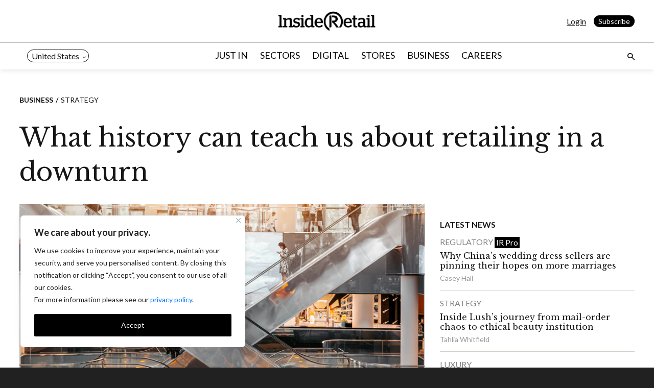

--- FILE ---
content_type: text/html; charset=UTF-8
request_url: https://insideretail.us/what-history-can-teach-us-about-retailing-in-a-downturn/
body_size: 25637
content:
<!doctype html>
<html lang="en-US">

<head>
    <meta charset="UTF-8">
    <meta name="viewport" content="width=device-width, initial-scale=1.0">
    <link rel="profile" href="https://gmpg.org/xfn/11">
    <script> var ajaxurl = 'https://insideretail.us/wp-admin/admin-ajax.php'; </script><meta name='robots' content='index, follow, max-image-preview:large, max-snippet:-1, max-video-preview:-1' />
	<style>img:is([sizes="auto" i], [sizes^="auto," i]) { contain-intrinsic-size: 3000px 1500px }</style>
	
	<!-- This site is optimized with the Yoast SEO Premium plugin v24.2 (Yoast SEO v24.2) - https://yoast.com/wordpress/plugins/seo/ -->
	<title>What history can teach us about retailing in a downturn - Inside Retail US</title>
	<meta name="description" content="Just because Covid-19 was such a rare event doesn’t mean research into the past has nothing to tell us about how to survive and thrive." />
	<link rel="canonical" href="https://insideretail.us/what-history-can-teach-us-about-retailing-in-a-downturn/" />
	<meta property="og:locale" content="en_US" />
	<meta property="og:type" content="article" />
	<meta property="og:title" content="What history can teach us about retailing in a downturn" />
	<meta property="og:description" content="Just because Covid-19 was such a rare event doesn’t mean research into the past has nothing to tell us about how to survive and thrive." />
	<meta property="og:url" content="https://insideretail.us/what-history-can-teach-us-about-retailing-in-a-downturn/" />
	<meta property="og:site_name" content="Inside Retail US" />
	<meta property="article:publisher" content="https://www.facebook.com/Octomediapublisher" />
	<meta property="article:published_time" content="2024-05-14T04:18:34+00:00" />
	<meta property="article:modified_time" content="2024-05-15T03:21:25+00:00" />
	<meta property="og:image" content="https://insideretail.us/wp-content/uploads/2024/05/shopping-mall.png" />
	<meta property="og:image:width" content="720" />
	<meta property="og:image:height" content="400" />
	<meta property="og:image:type" content="image/png" />
	<meta name="author" content="Jason Pallant" />
	<meta name="twitter:card" content="summary_large_image" />
	<meta name="twitter:label1" content="Written by" />
	<meta name="twitter:data1" content="Jason Pallant" />
	<meta name="twitter:label2" content="Est. reading time" />
	<meta name="twitter:data2" content="5 minutes" />
	<script type="application/ld+json" class="yoast-schema-graph">{"@context":"https://schema.org","@graph":[{"@type":"NewsArticle","@id":"https://insideretail.us/what-history-can-teach-us-about-retailing-in-a-downturn/#article","isPartOf":{"@id":"https://insideretail.us/what-history-can-teach-us-about-retailing-in-a-downturn/"},"author":{"name":"Jason Pallant","@id":"https://insideretail.us/#/schema/person/02e3499d7069992f979471196e0b0351"},"headline":"What history can teach us about retailing in a downturn","datePublished":"2024-05-14T04:18:34+00:00","dateModified":"2024-05-15T03:21:25+00:00","mainEntityOfPage":{"@id":"https://insideretail.us/what-history-can-teach-us-about-retailing-in-a-downturn/"},"wordCount":1128,"commentCount":0,"publisher":{"@id":"https://insideretail.us/#organization"},"image":{"@id":"https://insideretail.us/what-history-can-teach-us-about-retailing-in-a-downturn/#primaryimage"},"thumbnailUrl":"https://insideretail.us/wp-content/uploads/2024/05/shopping-mall.png","articleSection":["Business","IR Pro","Strategy","Top Stories"],"inLanguage":"en-US","potentialAction":[{"@type":"CommentAction","name":"Comment","target":["https://insideretail.us/what-history-can-teach-us-about-retailing-in-a-downturn/#respond"]}],"copyrightYear":"2024","copyrightHolder":{"@id":"https://insideretail.us/#organization"},"isAccessibleForFree":"False","hasPart":{"@type":"WebPageElement","isAccessibleForFree":"False","cssSelector":".c-1cl2yzq"}},{"@type":"WebPage","@id":"https://insideretail.us/what-history-can-teach-us-about-retailing-in-a-downturn/","url":"https://insideretail.us/what-history-can-teach-us-about-retailing-in-a-downturn/","name":"What history can teach us about retailing in a downturn - Inside Retail US","isPartOf":{"@id":"https://insideretail.us/#website"},"primaryImageOfPage":{"@id":"https://insideretail.us/what-history-can-teach-us-about-retailing-in-a-downturn/#primaryimage"},"image":{"@id":"https://insideretail.us/what-history-can-teach-us-about-retailing-in-a-downturn/#primaryimage"},"thumbnailUrl":"https://insideretail.us/wp-content/uploads/2024/05/shopping-mall.png","datePublished":"2024-05-14T04:18:34+00:00","dateModified":"2024-05-15T03:21:25+00:00","description":"Just because Covid-19 was such a rare event doesn’t mean research into the past has nothing to tell us about how to survive and thrive.","breadcrumb":{"@id":"https://insideretail.us/what-history-can-teach-us-about-retailing-in-a-downturn/#breadcrumb"},"inLanguage":"en-US","potentialAction":[{"@type":"ReadAction","target":["https://insideretail.us/what-history-can-teach-us-about-retailing-in-a-downturn/"]}]},{"@type":"ImageObject","inLanguage":"en-US","@id":"https://insideretail.us/what-history-can-teach-us-about-retailing-in-a-downturn/#primaryimage","url":"https://insideretail.us/wp-content/uploads/2024/05/shopping-mall.png","contentUrl":"https://insideretail.us/wp-content/uploads/2024/05/shopping-mall.png","width":720,"height":400,"caption":"Mall operators toute their properties as community cool hubs during hot weather."},{"@type":"BreadcrumbList","@id":"https://insideretail.us/what-history-can-teach-us-about-retailing-in-a-downturn/#breadcrumb","itemListElement":[{"@type":"ListItem","position":1,"name":"Home","item":"https://insideretail.us/"},{"@type":"ListItem","position":2,"name":"Just in","item":"https://insideretail.us/latest-news/"},{"@type":"ListItem","position":3,"name":"What history can teach us about retailing in a downturn"}]},{"@type":"WebSite","@id":"https://insideretail.us/#website","url":"https://insideretail.us/","name":"Inside Retail United States","description":"The premier source for retail news &amp; information.","publisher":{"@id":"https://insideretail.us/#organization"},"alternateName":"Inside Retail US","potentialAction":[{"@type":"SearchAction","target":{"@type":"EntryPoint","urlTemplate":"https://insideretail.us/?s={search_term_string}"},"query-input":{"@type":"PropertyValueSpecification","valueRequired":true,"valueName":"search_term_string"}}],"inLanguage":"en-US"},{"@type":"Organization","@id":"https://insideretail.us/#organization","name":"Octomedia","url":"https://insideretail.us/","logo":{"@type":"ImageObject","inLanguage":"en-US","@id":"https://insideretail.us/#/schema/logo/image/","url":"https://insideretail.us/wp-content/uploads/2024/11/Octo-Logo_Black_2048-1.png","contentUrl":"https://insideretail.us/wp-content/uploads/2024/11/Octo-Logo_Black_2048-1.png","width":240,"height":45,"caption":"Octomedia"},"image":{"@id":"https://insideretail.us/#/schema/logo/image/"},"sameAs":["https://www.facebook.com/Octomediapublisher","https://www.linkedin.com/company/octomedia/"],"description":"Octomedia's mission is to create impact through content. Our portfolio covers retail, FMCG, small business, franchising and e-commerce.","email":"hello@octomedia.com.au","telephone":"+61 2 9901 1800","legalName":"Octomedia Pty Ltd"},{"@type":"Person","@id":"https://insideretail.us/#/schema/person/02e3499d7069992f979471196e0b0351","name":"Jason Pallant","image":{"@type":"ImageObject","inLanguage":"en-US","@id":"https://insideretail.us/#/schema/person/image/","url":"https://secure.gravatar.com/avatar/501f971913cdba51a884095f7c3d073f?s=96&d=mm&r=g","contentUrl":"https://secure.gravatar.com/avatar/501f971913cdba51a884095f7c3d073f?s=96&d=mm&r=g","caption":"Jason Pallant"},"url":"https://insideretail.us/author/dr-jason-pallant/"}]}</script>
	<!-- / Yoast SEO Premium plugin. -->


<link rel='dns-prefetch' href='//challenges.cloudflare.com' />
<link rel='dns-prefetch' href='//fonts.googleapis.com' />
<link rel="alternate" type="application/rss+xml" title="Inside Retail US &raquo; Feed" href="https://insideretail.us/feed/" />
<link rel="alternate" type="application/rss+xml" title="Inside Retail US &raquo; Comments Feed" href="https://insideretail.us/comments/feed/" />
<script>
window._wpemojiSettings = {"baseUrl":"https:\/\/s.w.org\/images\/core\/emoji\/15.0.3\/72x72\/","ext":".png","svgUrl":"https:\/\/s.w.org\/images\/core\/emoji\/15.0.3\/svg\/","svgExt":".svg","source":{"concatemoji":"https:\/\/insideretail.us\/wp-includes\/js\/wp-emoji-release.min.js?ver=6.7.4"}};
/*! This file is auto-generated */
!function(i,n){var o,s,e;function c(e){try{var t={supportTests:e,timestamp:(new Date).valueOf()};sessionStorage.setItem(o,JSON.stringify(t))}catch(e){}}function p(e,t,n){e.clearRect(0,0,e.canvas.width,e.canvas.height),e.fillText(t,0,0);var t=new Uint32Array(e.getImageData(0,0,e.canvas.width,e.canvas.height).data),r=(e.clearRect(0,0,e.canvas.width,e.canvas.height),e.fillText(n,0,0),new Uint32Array(e.getImageData(0,0,e.canvas.width,e.canvas.height).data));return t.every(function(e,t){return e===r[t]})}function u(e,t,n){switch(t){case"flag":return n(e,"\ud83c\udff3\ufe0f\u200d\u26a7\ufe0f","\ud83c\udff3\ufe0f\u200b\u26a7\ufe0f")?!1:!n(e,"\ud83c\uddfa\ud83c\uddf3","\ud83c\uddfa\u200b\ud83c\uddf3")&&!n(e,"\ud83c\udff4\udb40\udc67\udb40\udc62\udb40\udc65\udb40\udc6e\udb40\udc67\udb40\udc7f","\ud83c\udff4\u200b\udb40\udc67\u200b\udb40\udc62\u200b\udb40\udc65\u200b\udb40\udc6e\u200b\udb40\udc67\u200b\udb40\udc7f");case"emoji":return!n(e,"\ud83d\udc26\u200d\u2b1b","\ud83d\udc26\u200b\u2b1b")}return!1}function f(e,t,n){var r="undefined"!=typeof WorkerGlobalScope&&self instanceof WorkerGlobalScope?new OffscreenCanvas(300,150):i.createElement("canvas"),a=r.getContext("2d",{willReadFrequently:!0}),o=(a.textBaseline="top",a.font="600 32px Arial",{});return e.forEach(function(e){o[e]=t(a,e,n)}),o}function t(e){var t=i.createElement("script");t.src=e,t.defer=!0,i.head.appendChild(t)}"undefined"!=typeof Promise&&(o="wpEmojiSettingsSupports",s=["flag","emoji"],n.supports={everything:!0,everythingExceptFlag:!0},e=new Promise(function(e){i.addEventListener("DOMContentLoaded",e,{once:!0})}),new Promise(function(t){var n=function(){try{var e=JSON.parse(sessionStorage.getItem(o));if("object"==typeof e&&"number"==typeof e.timestamp&&(new Date).valueOf()<e.timestamp+604800&&"object"==typeof e.supportTests)return e.supportTests}catch(e){}return null}();if(!n){if("undefined"!=typeof Worker&&"undefined"!=typeof OffscreenCanvas&&"undefined"!=typeof URL&&URL.createObjectURL&&"undefined"!=typeof Blob)try{var e="postMessage("+f.toString()+"("+[JSON.stringify(s),u.toString(),p.toString()].join(",")+"));",r=new Blob([e],{type:"text/javascript"}),a=new Worker(URL.createObjectURL(r),{name:"wpTestEmojiSupports"});return void(a.onmessage=function(e){c(n=e.data),a.terminate(),t(n)})}catch(e){}c(n=f(s,u,p))}t(n)}).then(function(e){for(var t in e)n.supports[t]=e[t],n.supports.everything=n.supports.everything&&n.supports[t],"flag"!==t&&(n.supports.everythingExceptFlag=n.supports.everythingExceptFlag&&n.supports[t]);n.supports.everythingExceptFlag=n.supports.everythingExceptFlag&&!n.supports.flag,n.DOMReady=!1,n.readyCallback=function(){n.DOMReady=!0}}).then(function(){return e}).then(function(){var e;n.supports.everything||(n.readyCallback(),(e=n.source||{}).concatemoji?t(e.concatemoji):e.wpemoji&&e.twemoji&&(t(e.twemoji),t(e.wpemoji)))}))}((window,document),window._wpemojiSettings);
</script>
<style id='wp-emoji-styles-inline-css'>

	img.wp-smiley, img.emoji {
		display: inline !important;
		border: none !important;
		box-shadow: none !important;
		height: 1em !important;
		width: 1em !important;
		margin: 0 0.07em !important;
		vertical-align: -0.1em !important;
		background: none !important;
		padding: 0 !important;
	}
</style>
<link rel='stylesheet' id='wp-block-library-css' href='https://insideretail.us/wp-includes/css/dist/block-library/style.min.css?ver=6.7.4' media='all' />
<link rel='stylesheet' id='acf-single-video-block-style-css' href='https://insideretail.us/wp-content/themes/ir2023/inc/gutenberg/single-video-block/editor-style.css?ver=6.7.4' media='all' />
<style id='acf-video-block-style-inline-css'>
.wp-block-embed.is-type-video {
    margin: 0 0 30px;
}

.wp-block-embed.is-type-video iframe {
    width: 100%;
    height: auto;
    aspect-ratio: 640/360;
    vertical-align: top;
    margin-bottom: 0;
}

.gutenberg-video-block {
    min-height: 100%;
    box-shadow: 0 4px 10px 0 rgba(0, 0, 0, 0.1);
}

.gutenberg-video-block figure {
    margin: 0;
}

.gutenberg-video-block figure img {
    width: 100%;
    height: auto;
}

.gutenberg-video-block .video-details {
    padding: 20px;
}

.gutenberg-video-block .video-details h5 {
    font-weight: 700;
}

.video-list-wrap .video-lists .gutenberg-video-block {
    display: flex;
    margin-bottom: 30px;
}
.video-list-wrap .video-lists .gutenberg-video-block figure {
    flex: 150px 0 0;
}

.video-list-wrap .video-lists .gutenberg-video-block .video-details {
    padding: 10px;
}

.video-list-wrap .video-lists .gutenberg-video-block .video-details h5 {
    display: -webkit-box;
    -webkit-line-clamp: 2;
    -webkit-box-orient: vertical;
    overflow: hidden;
    text-overflow: ellipsis;
    font-size: 16px;
    line-height: 1.4;
    margin-bottom: 5px;
}

.coming-soon,
.avl-date {
    display: inline-block;
    vertical-align: top;
}

.avl-date {
    margin-left: 5px;
}

.carousel .swiper-wrapper {
    padding: 10px;
    margin: 0 -10px;
}

.carousel .swiper-slide {
    box-shadow: 0 4px 10px 0 rgba(0, 0, 0, 0.1);
}

.carousel .swiper-slide h4 {
    font-size: 16px;
    padding: 18px;
    margin-bottom: 0;
}

.carousel figure {
    margin: 0;
}

.carousel figure img {
    width: 100%;
    height: auto;
}

.carousel .swiper-slide a {
    text-decoration: none !important;
}

#subscription-popup .modal__content {
    border-radius: 20px;
}

.subscribe-popup {
    padding: 40px 20px;
}

.subscribe-popup h4 {
    font-size: 24px;
}

.subscribe-popup .btn__holder {
    text-align: center;
}
</style>
<link rel='stylesheet' id='acf-slider-block-style-css' href='https://insideretail.us/wp-content/themes/ir2023/inc/gutenberg/slider-block/editor-style.css?ver=6.7.4' media='all' />
<style id='classic-theme-styles-inline-css'>
/*! This file is auto-generated */
.wp-block-button__link{color:#fff;background-color:#32373c;border-radius:9999px;box-shadow:none;text-decoration:none;padding:calc(.667em + 2px) calc(1.333em + 2px);font-size:1.125em}.wp-block-file__button{background:#32373c;color:#fff;text-decoration:none}
</style>
<style id='global-styles-inline-css'>
:root{--wp--preset--aspect-ratio--square: 1;--wp--preset--aspect-ratio--4-3: 4/3;--wp--preset--aspect-ratio--3-4: 3/4;--wp--preset--aspect-ratio--3-2: 3/2;--wp--preset--aspect-ratio--2-3: 2/3;--wp--preset--aspect-ratio--16-9: 16/9;--wp--preset--aspect-ratio--9-16: 9/16;--wp--preset--color--black: #000000;--wp--preset--color--cyan-bluish-gray: #abb8c3;--wp--preset--color--white: #ffffff;--wp--preset--color--pale-pink: #f78da7;--wp--preset--color--vivid-red: #cf2e2e;--wp--preset--color--luminous-vivid-orange: #ff6900;--wp--preset--color--luminous-vivid-amber: #fcb900;--wp--preset--color--light-green-cyan: #7bdcb5;--wp--preset--color--vivid-green-cyan: #00d084;--wp--preset--color--pale-cyan-blue: #8ed1fc;--wp--preset--color--vivid-cyan-blue: #0693e3;--wp--preset--color--vivid-purple: #9b51e0;--wp--preset--gradient--vivid-cyan-blue-to-vivid-purple: linear-gradient(135deg,rgba(6,147,227,1) 0%,rgb(155,81,224) 100%);--wp--preset--gradient--light-green-cyan-to-vivid-green-cyan: linear-gradient(135deg,rgb(122,220,180) 0%,rgb(0,208,130) 100%);--wp--preset--gradient--luminous-vivid-amber-to-luminous-vivid-orange: linear-gradient(135deg,rgba(252,185,0,1) 0%,rgba(255,105,0,1) 100%);--wp--preset--gradient--luminous-vivid-orange-to-vivid-red: linear-gradient(135deg,rgba(255,105,0,1) 0%,rgb(207,46,46) 100%);--wp--preset--gradient--very-light-gray-to-cyan-bluish-gray: linear-gradient(135deg,rgb(238,238,238) 0%,rgb(169,184,195) 100%);--wp--preset--gradient--cool-to-warm-spectrum: linear-gradient(135deg,rgb(74,234,220) 0%,rgb(151,120,209) 20%,rgb(207,42,186) 40%,rgb(238,44,130) 60%,rgb(251,105,98) 80%,rgb(254,248,76) 100%);--wp--preset--gradient--blush-light-purple: linear-gradient(135deg,rgb(255,206,236) 0%,rgb(152,150,240) 100%);--wp--preset--gradient--blush-bordeaux: linear-gradient(135deg,rgb(254,205,165) 0%,rgb(254,45,45) 50%,rgb(107,0,62) 100%);--wp--preset--gradient--luminous-dusk: linear-gradient(135deg,rgb(255,203,112) 0%,rgb(199,81,192) 50%,rgb(65,88,208) 100%);--wp--preset--gradient--pale-ocean: linear-gradient(135deg,rgb(255,245,203) 0%,rgb(182,227,212) 50%,rgb(51,167,181) 100%);--wp--preset--gradient--electric-grass: linear-gradient(135deg,rgb(202,248,128) 0%,rgb(113,206,126) 100%);--wp--preset--gradient--midnight: linear-gradient(135deg,rgb(2,3,129) 0%,rgb(40,116,252) 100%);--wp--preset--font-size--small: 13px;--wp--preset--font-size--medium: 20px;--wp--preset--font-size--large: 36px;--wp--preset--font-size--x-large: 42px;--wp--preset--spacing--20: 0.44rem;--wp--preset--spacing--30: 0.67rem;--wp--preset--spacing--40: 1rem;--wp--preset--spacing--50: 1.5rem;--wp--preset--spacing--60: 2.25rem;--wp--preset--spacing--70: 3.38rem;--wp--preset--spacing--80: 5.06rem;--wp--preset--shadow--natural: 6px 6px 9px rgba(0, 0, 0, 0.2);--wp--preset--shadow--deep: 12px 12px 50px rgba(0, 0, 0, 0.4);--wp--preset--shadow--sharp: 6px 6px 0px rgba(0, 0, 0, 0.2);--wp--preset--shadow--outlined: 6px 6px 0px -3px rgba(255, 255, 255, 1), 6px 6px rgba(0, 0, 0, 1);--wp--preset--shadow--crisp: 6px 6px 0px rgba(0, 0, 0, 1);}:where(.is-layout-flex){gap: 0.5em;}:where(.is-layout-grid){gap: 0.5em;}body .is-layout-flex{display: flex;}.is-layout-flex{flex-wrap: wrap;align-items: center;}.is-layout-flex > :is(*, div){margin: 0;}body .is-layout-grid{display: grid;}.is-layout-grid > :is(*, div){margin: 0;}:where(.wp-block-columns.is-layout-flex){gap: 2em;}:where(.wp-block-columns.is-layout-grid){gap: 2em;}:where(.wp-block-post-template.is-layout-flex){gap: 1.25em;}:where(.wp-block-post-template.is-layout-grid){gap: 1.25em;}.has-black-color{color: var(--wp--preset--color--black) !important;}.has-cyan-bluish-gray-color{color: var(--wp--preset--color--cyan-bluish-gray) !important;}.has-white-color{color: var(--wp--preset--color--white) !important;}.has-pale-pink-color{color: var(--wp--preset--color--pale-pink) !important;}.has-vivid-red-color{color: var(--wp--preset--color--vivid-red) !important;}.has-luminous-vivid-orange-color{color: var(--wp--preset--color--luminous-vivid-orange) !important;}.has-luminous-vivid-amber-color{color: var(--wp--preset--color--luminous-vivid-amber) !important;}.has-light-green-cyan-color{color: var(--wp--preset--color--light-green-cyan) !important;}.has-vivid-green-cyan-color{color: var(--wp--preset--color--vivid-green-cyan) !important;}.has-pale-cyan-blue-color{color: var(--wp--preset--color--pale-cyan-blue) !important;}.has-vivid-cyan-blue-color{color: var(--wp--preset--color--vivid-cyan-blue) !important;}.has-vivid-purple-color{color: var(--wp--preset--color--vivid-purple) !important;}.has-black-background-color{background-color: var(--wp--preset--color--black) !important;}.has-cyan-bluish-gray-background-color{background-color: var(--wp--preset--color--cyan-bluish-gray) !important;}.has-white-background-color{background-color: var(--wp--preset--color--white) !important;}.has-pale-pink-background-color{background-color: var(--wp--preset--color--pale-pink) !important;}.has-vivid-red-background-color{background-color: var(--wp--preset--color--vivid-red) !important;}.has-luminous-vivid-orange-background-color{background-color: var(--wp--preset--color--luminous-vivid-orange) !important;}.has-luminous-vivid-amber-background-color{background-color: var(--wp--preset--color--luminous-vivid-amber) !important;}.has-light-green-cyan-background-color{background-color: var(--wp--preset--color--light-green-cyan) !important;}.has-vivid-green-cyan-background-color{background-color: var(--wp--preset--color--vivid-green-cyan) !important;}.has-pale-cyan-blue-background-color{background-color: var(--wp--preset--color--pale-cyan-blue) !important;}.has-vivid-cyan-blue-background-color{background-color: var(--wp--preset--color--vivid-cyan-blue) !important;}.has-vivid-purple-background-color{background-color: var(--wp--preset--color--vivid-purple) !important;}.has-black-border-color{border-color: var(--wp--preset--color--black) !important;}.has-cyan-bluish-gray-border-color{border-color: var(--wp--preset--color--cyan-bluish-gray) !important;}.has-white-border-color{border-color: var(--wp--preset--color--white) !important;}.has-pale-pink-border-color{border-color: var(--wp--preset--color--pale-pink) !important;}.has-vivid-red-border-color{border-color: var(--wp--preset--color--vivid-red) !important;}.has-luminous-vivid-orange-border-color{border-color: var(--wp--preset--color--luminous-vivid-orange) !important;}.has-luminous-vivid-amber-border-color{border-color: var(--wp--preset--color--luminous-vivid-amber) !important;}.has-light-green-cyan-border-color{border-color: var(--wp--preset--color--light-green-cyan) !important;}.has-vivid-green-cyan-border-color{border-color: var(--wp--preset--color--vivid-green-cyan) !important;}.has-pale-cyan-blue-border-color{border-color: var(--wp--preset--color--pale-cyan-blue) !important;}.has-vivid-cyan-blue-border-color{border-color: var(--wp--preset--color--vivid-cyan-blue) !important;}.has-vivid-purple-border-color{border-color: var(--wp--preset--color--vivid-purple) !important;}.has-vivid-cyan-blue-to-vivid-purple-gradient-background{background: var(--wp--preset--gradient--vivid-cyan-blue-to-vivid-purple) !important;}.has-light-green-cyan-to-vivid-green-cyan-gradient-background{background: var(--wp--preset--gradient--light-green-cyan-to-vivid-green-cyan) !important;}.has-luminous-vivid-amber-to-luminous-vivid-orange-gradient-background{background: var(--wp--preset--gradient--luminous-vivid-amber-to-luminous-vivid-orange) !important;}.has-luminous-vivid-orange-to-vivid-red-gradient-background{background: var(--wp--preset--gradient--luminous-vivid-orange-to-vivid-red) !important;}.has-very-light-gray-to-cyan-bluish-gray-gradient-background{background: var(--wp--preset--gradient--very-light-gray-to-cyan-bluish-gray) !important;}.has-cool-to-warm-spectrum-gradient-background{background: var(--wp--preset--gradient--cool-to-warm-spectrum) !important;}.has-blush-light-purple-gradient-background{background: var(--wp--preset--gradient--blush-light-purple) !important;}.has-blush-bordeaux-gradient-background{background: var(--wp--preset--gradient--blush-bordeaux) !important;}.has-luminous-dusk-gradient-background{background: var(--wp--preset--gradient--luminous-dusk) !important;}.has-pale-ocean-gradient-background{background: var(--wp--preset--gradient--pale-ocean) !important;}.has-electric-grass-gradient-background{background: var(--wp--preset--gradient--electric-grass) !important;}.has-midnight-gradient-background{background: var(--wp--preset--gradient--midnight) !important;}.has-small-font-size{font-size: var(--wp--preset--font-size--small) !important;}.has-medium-font-size{font-size: var(--wp--preset--font-size--medium) !important;}.has-large-font-size{font-size: var(--wp--preset--font-size--large) !important;}.has-x-large-font-size{font-size: var(--wp--preset--font-size--x-large) !important;}
:where(.wp-block-post-template.is-layout-flex){gap: 1.25em;}:where(.wp-block-post-template.is-layout-grid){gap: 1.25em;}
:where(.wp-block-columns.is-layout-flex){gap: 2em;}:where(.wp-block-columns.is-layout-grid){gap: 2em;}
:root :where(.wp-block-pullquote){font-size: 1.5em;line-height: 1.6;}
</style>
<link rel='stylesheet' id='contact-form-7-css' href='https://insideretail.us/wp-content/plugins/contact-form-7/includes/css/styles.css?ver=6.1.2' media='all' />
<link rel='stylesheet' id='sps_front_css-css' href='https://insideretail.us/wp-content/plugins/ir-multisite-pub/assets/css/sps_front_style.css?rand=865&#038;ver=1.4.1' media='all' />
<link rel='stylesheet' id='ir2023-us-css' href='https://insideretail.us/wp-content/themes/ir2023/style.css?ver=1.11.28' media='all' />
<link rel='stylesheet' id='irau-fonts-css' href='//fonts.googleapis.com/css2?family=Lato:wght@300;400;700;800;900&#038;family=Libre+Baskerville&#038;family=Montserrat:wght@600&#038;display=swap' media='all' />
<link rel='stylesheet' id='ir2023-style-css' href='https://insideretail.us/wp-content/themes/ir2023-child/style.css?ver=1.11.28' media='all' />
<link rel='stylesheet' id='ir2023-main-style-css' href='https://insideretail.us/wp-content/themes/ir2023/assets/css/main.css?ver=1.11.28' media='all' />
<script id="cookie-law-info-js-extra">
var _ckyConfig = {"_ipData":[],"_assetsURL":"https:\/\/insideretail.us\/wp-content\/plugins\/cookie-law-info\/lite\/frontend\/images\/","_publicURL":"https:\/\/insideretail.us","_expiry":"365","_categories":[{"name":"Necessary","slug":"necessary","isNecessary":true,"ccpaDoNotSell":true,"cookies":[],"active":true,"defaultConsent":{"gdpr":true,"ccpa":true}},{"name":"Functional","slug":"functional","isNecessary":false,"ccpaDoNotSell":true,"cookies":[],"active":true,"defaultConsent":{"gdpr":false,"ccpa":false}},{"name":"Analytics","slug":"analytics","isNecessary":false,"ccpaDoNotSell":true,"cookies":[],"active":true,"defaultConsent":{"gdpr":false,"ccpa":false}},{"name":"Performance","slug":"performance","isNecessary":false,"ccpaDoNotSell":true,"cookies":[],"active":true,"defaultConsent":{"gdpr":false,"ccpa":false}},{"name":"Advertisement","slug":"advertisement","isNecessary":false,"ccpaDoNotSell":true,"cookies":[],"active":true,"defaultConsent":{"gdpr":false,"ccpa":false}}],"_activeLaw":"gdpr","_rootDomain":"","_block":"1","_showBanner":"1","_bannerConfig":{"settings":{"type":"box","preferenceCenterType":"popup","position":"bottom-left","applicableLaw":"gdpr"},"behaviours":{"reloadBannerOnAccept":false,"loadAnalyticsByDefault":false,"animations":{"onLoad":"animate","onHide":"sticky"}},"config":{"revisitConsent":{"status":false,"tag":"revisit-consent","position":"bottom-left","meta":{"url":"#"},"styles":{"background-color":"#0056A7"},"elements":{"title":{"type":"text","tag":"revisit-consent-title","status":true,"styles":{"color":"#0056a7"}}}},"preferenceCenter":{"toggle":{"status":true,"tag":"detail-category-toggle","type":"toggle","states":{"active":{"styles":{"background-color":"#1863DC"}},"inactive":{"styles":{"background-color":"#D0D5D2"}}}}},"categoryPreview":{"status":false,"toggle":{"status":true,"tag":"detail-category-preview-toggle","type":"toggle","states":{"active":{"styles":{"background-color":"#1863DC"}},"inactive":{"styles":{"background-color":"#D0D5D2"}}}}},"videoPlaceholder":{"status":true,"styles":{"background-color":"#000000","border-color":"#000000","color":"#ffffff"}},"readMore":{"status":false,"tag":"readmore-button","type":"link","meta":{"noFollow":true,"newTab":true},"styles":{"color":"#1863DC","background-color":"transparent","border-color":"transparent"}},"auditTable":{"status":false},"optOption":{"status":true,"toggle":{"status":true,"tag":"optout-option-toggle","type":"toggle","states":{"active":{"styles":{"background-color":"#1863dc"}},"inactive":{"styles":{"background-color":"#FFFFFF"}}}}}}},"_version":"3.2.8","_logConsent":"1","_tags":[{"tag":"accept-button","styles":{"color":"#FFFFFF","background-color":"#000000","border-color":"#000000"}},{"tag":"reject-button","styles":{"color":"#1863DC","background-color":"transparent","border-color":"#1863DC"}},{"tag":"settings-button","styles":{"color":"#1863DC","background-color":"transparent","border-color":"#1863DC"}},{"tag":"readmore-button","styles":{"color":"#1863DC","background-color":"transparent","border-color":"transparent"}},{"tag":"donotsell-button","styles":{"color":"#1863DC","background-color":"transparent","border-color":"transparent"}},{"tag":"accept-button","styles":{"color":"#FFFFFF","background-color":"#000000","border-color":"#000000"}},{"tag":"revisit-consent","styles":{"background-color":"#0056A7"}}],"_shortCodes":[{"key":"cky_readmore","content":"<a href=\"https:\/\/insideretail.us\/privacy-policy\/\" class=\"cky-policy\" aria-label=\"Cookie Policy\" target=\"_blank\" rel=\"noopener\" data-cky-tag=\"readmore-button\">Cookie Policy<\/a>","tag":"readmore-button","status":false,"attributes":{"rel":"nofollow","target":"_blank"}},{"key":"cky_show_desc","content":"<button class=\"cky-show-desc-btn\" data-cky-tag=\"show-desc-button\" aria-label=\"Show more\">Show more<\/button>","tag":"show-desc-button","status":true,"attributes":[]},{"key":"cky_hide_desc","content":"<button class=\"cky-show-desc-btn\" data-cky-tag=\"hide-desc-button\" aria-label=\"Show less\">Show less<\/button>","tag":"hide-desc-button","status":true,"attributes":[]},{"key":"cky_category_toggle_label","content":"[cky_{{status}}_category_label] [cky_preference_{{category_slug}}_title]","tag":"","status":true,"attributes":[]},{"key":"cky_enable_category_label","content":"Enable","tag":"","status":true,"attributes":[]},{"key":"cky_disable_category_label","content":"Disable","tag":"","status":true,"attributes":[]},{"key":"cky_video_placeholder","content":"<div class=\"video-placeholder-normal\" data-cky-tag=\"video-placeholder\" id=\"[UNIQUEID]\"><p class=\"video-placeholder-text-normal\" data-cky-tag=\"placeholder-title\">Please accept cookies to access this content<\/p><\/div>","tag":"","status":true,"attributes":[]},{"key":"cky_enable_optout_label","content":"Enable","tag":"","status":true,"attributes":[]},{"key":"cky_disable_optout_label","content":"Disable","tag":"","status":true,"attributes":[]},{"key":"cky_optout_toggle_label","content":"[cky_{{status}}_optout_label] [cky_optout_option_title]","tag":"","status":true,"attributes":[]},{"key":"cky_optout_option_title","content":"Do Not Sell or Share My Personal Information","tag":"","status":true,"attributes":[]},{"key":"cky_optout_close_label","content":"Close","tag":"","status":true,"attributes":[]}],"_rtl":"","_language":"en","_providersToBlock":[]};
var _ckyStyles = {"css":".cky-overlay{background: #000000; opacity: 0.4; position: fixed; top: 0; left: 0; width: 100%; height: 100%; z-index: 99999999;}.cky-hide{display: none;}.cky-btn-revisit-wrapper{display: flex; align-items: center; justify-content: center; background: #0056a7; width: 45px; height: 45px; border-radius: 50%; position: fixed; z-index: 999999; cursor: pointer;}.cky-revisit-bottom-left{bottom: 15px; left: 15px;}.cky-revisit-bottom-right{bottom: 15px; right: 15px;}.cky-btn-revisit-wrapper .cky-btn-revisit{display: flex; align-items: center; justify-content: center; background: none; border: none; cursor: pointer; position: relative; margin: 0; padding: 0;}.cky-btn-revisit-wrapper .cky-btn-revisit img{max-width: fit-content; margin: 0; height: 30px; width: 30px;}.cky-revisit-bottom-left:hover::before{content: attr(data-tooltip); position: absolute; background: #4e4b66; color: #ffffff; left: calc(100% + 7px); font-size: 12px; line-height: 16px; width: max-content; padding: 4px 8px; border-radius: 4px;}.cky-revisit-bottom-left:hover::after{position: absolute; content: \"\"; border: 5px solid transparent; left: calc(100% + 2px); border-left-width: 0; border-right-color: #4e4b66;}.cky-revisit-bottom-right:hover::before{content: attr(data-tooltip); position: absolute; background: #4e4b66; color: #ffffff; right: calc(100% + 7px); font-size: 12px; line-height: 16px; width: max-content; padding: 4px 8px; border-radius: 4px;}.cky-revisit-bottom-right:hover::after{position: absolute; content: \"\"; border: 5px solid transparent; right: calc(100% + 2px); border-right-width: 0; border-left-color: #4e4b66;}.cky-revisit-hide{display: none;}.cky-consent-container{position: fixed; width: 440px; box-sizing: border-box; z-index: 9999999; border-radius: 6px;}.cky-consent-container .cky-consent-bar{background: #ffffff; border: 1px solid; padding: 20px 26px; box-shadow: 0 -1px 10px 0 #acabab4d; border-radius: 6px;}.cky-box-bottom-left{bottom: 40px; left: 40px;}.cky-box-bottom-right{bottom: 40px; right: 40px;}.cky-box-top-left{top: 40px; left: 40px;}.cky-box-top-right{top: 40px; right: 40px;}.cky-custom-brand-logo-wrapper .cky-custom-brand-logo{width: 100px; height: auto; margin: 0 0 12px 0;}.cky-notice .cky-title{color: #212121; font-weight: 700; font-size: 18px; line-height: 24px; margin: 0 0 12px 0;}.cky-notice-des *,.cky-preference-content-wrapper *,.cky-accordion-header-des *,.cky-gpc-wrapper .cky-gpc-desc *{font-size: 14px;}.cky-notice-des{color: #212121; font-size: 14px; line-height: 24px; font-weight: 400;}.cky-notice-des img{height: 25px; width: 25px;}.cky-consent-bar .cky-notice-des p,.cky-gpc-wrapper .cky-gpc-desc p,.cky-preference-body-wrapper .cky-preference-content-wrapper p,.cky-accordion-header-wrapper .cky-accordion-header-des p,.cky-cookie-des-table li div:last-child p{color: inherit; margin-top: 0; overflow-wrap: break-word;}.cky-notice-des P:last-child,.cky-preference-content-wrapper p:last-child,.cky-cookie-des-table li div:last-child p:last-child,.cky-gpc-wrapper .cky-gpc-desc p:last-child{margin-bottom: 0;}.cky-notice-des a.cky-policy,.cky-notice-des button.cky-policy{font-size: 14px; color: #1863dc; white-space: nowrap; cursor: pointer; background: transparent; border: 1px solid; text-decoration: underline;}.cky-notice-des button.cky-policy{padding: 0;}.cky-notice-des a.cky-policy:focus-visible,.cky-notice-des button.cky-policy:focus-visible,.cky-preference-content-wrapper .cky-show-desc-btn:focus-visible,.cky-accordion-header .cky-accordion-btn:focus-visible,.cky-preference-header .cky-btn-close:focus-visible,.cky-switch input[type=\"checkbox\"]:focus-visible,.cky-footer-wrapper a:focus-visible,.cky-btn:focus-visible{outline: 2px solid #1863dc; outline-offset: 2px;}.cky-btn:focus:not(:focus-visible),.cky-accordion-header .cky-accordion-btn:focus:not(:focus-visible),.cky-preference-content-wrapper .cky-show-desc-btn:focus:not(:focus-visible),.cky-btn-revisit-wrapper .cky-btn-revisit:focus:not(:focus-visible),.cky-preference-header .cky-btn-close:focus:not(:focus-visible),.cky-consent-bar .cky-banner-btn-close:focus:not(:focus-visible){outline: 0;}button.cky-show-desc-btn:not(:hover):not(:active){color: #1863dc; background: transparent;}button.cky-accordion-btn:not(:hover):not(:active),button.cky-banner-btn-close:not(:hover):not(:active),button.cky-btn-revisit:not(:hover):not(:active),button.cky-btn-close:not(:hover):not(:active){background: transparent;}.cky-consent-bar button:hover,.cky-modal.cky-modal-open button:hover,.cky-consent-bar button:focus,.cky-modal.cky-modal-open button:focus{text-decoration: none;}.cky-notice-btn-wrapper{display: flex; justify-content: flex-start; align-items: center; flex-wrap: wrap; margin-top: 16px;}.cky-notice-btn-wrapper .cky-btn{text-shadow: none; box-shadow: none;}.cky-btn{flex: auto; max-width: 100%; font-size: 14px; font-family: inherit; line-height: 24px; padding: 8px; font-weight: 500; margin: 0 8px 0 0; border-radius: 2px; cursor: pointer; text-align: center; text-transform: none; min-height: 0;}.cky-btn:hover{opacity: 0.8;}.cky-btn-customize{color: #1863dc; background: transparent; border: 2px solid #1863dc;}.cky-btn-reject{color: #1863dc; background: transparent; border: 2px solid #1863dc;}.cky-btn-accept{background: #1863dc; color: #ffffff; border: 2px solid #1863dc;}.cky-btn:last-child{margin-right: 0;}@media (max-width: 576px){.cky-box-bottom-left{bottom: 0; left: 0;}.cky-box-bottom-right{bottom: 0; right: 0;}.cky-box-top-left{top: 0; left: 0;}.cky-box-top-right{top: 0; right: 0;}}@media (max-width: 440px){.cky-box-bottom-left, .cky-box-bottom-right, .cky-box-top-left, .cky-box-top-right{width: 100%; max-width: 100%;}.cky-consent-container .cky-consent-bar{padding: 20px 0;}.cky-custom-brand-logo-wrapper, .cky-notice .cky-title, .cky-notice-des, .cky-notice-btn-wrapper{padding: 0 24px;}.cky-notice-des{max-height: 40vh; overflow-y: scroll;}.cky-notice-btn-wrapper{flex-direction: column; margin-top: 0;}.cky-btn{width: 100%; margin: 10px 0 0 0;}.cky-notice-btn-wrapper .cky-btn-customize{order: 2;}.cky-notice-btn-wrapper .cky-btn-reject{order: 3;}.cky-notice-btn-wrapper .cky-btn-accept{order: 1; margin-top: 16px;}}@media (max-width: 352px){.cky-notice .cky-title{font-size: 16px;}.cky-notice-des *{font-size: 12px;}.cky-notice-des, .cky-btn{font-size: 12px;}}.cky-modal.cky-modal-open{display: flex; visibility: visible; -webkit-transform: translate(-50%, -50%); -moz-transform: translate(-50%, -50%); -ms-transform: translate(-50%, -50%); -o-transform: translate(-50%, -50%); transform: translate(-50%, -50%); top: 50%; left: 50%; transition: all 1s ease;}.cky-modal{box-shadow: 0 32px 68px rgba(0, 0, 0, 0.3); margin: 0 auto; position: fixed; max-width: 100%; background: #ffffff; top: 50%; box-sizing: border-box; border-radius: 6px; z-index: 999999999; color: #212121; -webkit-transform: translate(-50%, 100%); -moz-transform: translate(-50%, 100%); -ms-transform: translate(-50%, 100%); -o-transform: translate(-50%, 100%); transform: translate(-50%, 100%); visibility: hidden; transition: all 0s ease;}.cky-preference-center{max-height: 79vh; overflow: hidden; width: 845px; overflow: hidden; flex: 1 1 0; display: flex; flex-direction: column; border-radius: 6px;}.cky-preference-header{display: flex; align-items: center; justify-content: space-between; padding: 22px 24px; border-bottom: 1px solid;}.cky-preference-header .cky-preference-title{font-size: 18px; font-weight: 700; line-height: 24px;}.cky-preference-header .cky-btn-close{margin: 0; cursor: pointer; vertical-align: middle; padding: 0; background: none; border: none; width: auto; height: auto; min-height: 0; line-height: 0; text-shadow: none; box-shadow: none;}.cky-preference-header .cky-btn-close img{margin: 0; height: 10px; width: 10px;}.cky-preference-body-wrapper{padding: 0 24px; flex: 1; overflow: auto; box-sizing: border-box;}.cky-preference-content-wrapper,.cky-gpc-wrapper .cky-gpc-desc{font-size: 14px; line-height: 24px; font-weight: 400; padding: 12px 0;}.cky-preference-content-wrapper{border-bottom: 1px solid;}.cky-preference-content-wrapper img{height: 25px; width: 25px;}.cky-preference-content-wrapper .cky-show-desc-btn{font-size: 14px; font-family: inherit; color: #1863dc; text-decoration: none; line-height: 24px; padding: 0; margin: 0; white-space: nowrap; cursor: pointer; background: transparent; border-color: transparent; text-transform: none; min-height: 0; text-shadow: none; box-shadow: none;}.cky-accordion-wrapper{margin-bottom: 10px;}.cky-accordion{border-bottom: 1px solid;}.cky-accordion:last-child{border-bottom: none;}.cky-accordion .cky-accordion-item{display: flex; margin-top: 10px;}.cky-accordion .cky-accordion-body{display: none;}.cky-accordion.cky-accordion-active .cky-accordion-body{display: block; padding: 0 22px; margin-bottom: 16px;}.cky-accordion-header-wrapper{cursor: pointer; width: 100%;}.cky-accordion-item .cky-accordion-header{display: flex; justify-content: space-between; align-items: center;}.cky-accordion-header .cky-accordion-btn{font-size: 16px; font-family: inherit; color: #212121; line-height: 24px; background: none; border: none; font-weight: 700; padding: 0; margin: 0; cursor: pointer; text-transform: none; min-height: 0; text-shadow: none; box-shadow: none;}.cky-accordion-header .cky-always-active{color: #008000; font-weight: 600; line-height: 24px; font-size: 14px;}.cky-accordion-header-des{font-size: 14px; line-height: 24px; margin: 10px 0 16px 0;}.cky-accordion-chevron{margin-right: 22px; position: relative; cursor: pointer;}.cky-accordion-chevron-hide{display: none;}.cky-accordion .cky-accordion-chevron i::before{content: \"\"; position: absolute; border-right: 1.4px solid; border-bottom: 1.4px solid; border-color: inherit; height: 6px; width: 6px; -webkit-transform: rotate(-45deg); -moz-transform: rotate(-45deg); -ms-transform: rotate(-45deg); -o-transform: rotate(-45deg); transform: rotate(-45deg); transition: all 0.2s ease-in-out; top: 8px;}.cky-accordion.cky-accordion-active .cky-accordion-chevron i::before{-webkit-transform: rotate(45deg); -moz-transform: rotate(45deg); -ms-transform: rotate(45deg); -o-transform: rotate(45deg); transform: rotate(45deg);}.cky-audit-table{background: #f4f4f4; border-radius: 6px;}.cky-audit-table .cky-empty-cookies-text{color: inherit; font-size: 12px; line-height: 24px; margin: 0; padding: 10px;}.cky-audit-table .cky-cookie-des-table{font-size: 12px; line-height: 24px; font-weight: normal; padding: 15px 10px; border-bottom: 1px solid; border-bottom-color: inherit; margin: 0;}.cky-audit-table .cky-cookie-des-table:last-child{border-bottom: none;}.cky-audit-table .cky-cookie-des-table li{list-style-type: none; display: flex; padding: 3px 0;}.cky-audit-table .cky-cookie-des-table li:first-child{padding-top: 0;}.cky-cookie-des-table li div:first-child{width: 100px; font-weight: 600; word-break: break-word; word-wrap: break-word;}.cky-cookie-des-table li div:last-child{flex: 1; word-break: break-word; word-wrap: break-word; margin-left: 8px;}.cky-footer-shadow{display: block; width: 100%; height: 40px; background: linear-gradient(180deg, rgba(255, 255, 255, 0) 0%, #ffffff 100%); position: absolute; bottom: calc(100% - 1px);}.cky-footer-wrapper{position: relative;}.cky-prefrence-btn-wrapper{display: flex; flex-wrap: wrap; align-items: center; justify-content: center; padding: 22px 24px; border-top: 1px solid;}.cky-prefrence-btn-wrapper .cky-btn{flex: auto; max-width: 100%; text-shadow: none; box-shadow: none;}.cky-btn-preferences{color: #1863dc; background: transparent; border: 2px solid #1863dc;}.cky-preference-header,.cky-preference-body-wrapper,.cky-preference-content-wrapper,.cky-accordion-wrapper,.cky-accordion,.cky-accordion-wrapper,.cky-footer-wrapper,.cky-prefrence-btn-wrapper{border-color: inherit;}@media (max-width: 845px){.cky-modal{max-width: calc(100% - 16px);}}@media (max-width: 576px){.cky-modal{max-width: 100%;}.cky-preference-center{max-height: 100vh;}.cky-prefrence-btn-wrapper{flex-direction: column;}.cky-accordion.cky-accordion-active .cky-accordion-body{padding-right: 0;}.cky-prefrence-btn-wrapper .cky-btn{width: 100%; margin: 10px 0 0 0;}.cky-prefrence-btn-wrapper .cky-btn-reject{order: 3;}.cky-prefrence-btn-wrapper .cky-btn-accept{order: 1; margin-top: 0;}.cky-prefrence-btn-wrapper .cky-btn-preferences{order: 2;}}@media (max-width: 425px){.cky-accordion-chevron{margin-right: 15px;}.cky-notice-btn-wrapper{margin-top: 0;}.cky-accordion.cky-accordion-active .cky-accordion-body{padding: 0 15px;}}@media (max-width: 352px){.cky-preference-header .cky-preference-title{font-size: 16px;}.cky-preference-header{padding: 16px 24px;}.cky-preference-content-wrapper *, .cky-accordion-header-des *{font-size: 12px;}.cky-preference-content-wrapper, .cky-preference-content-wrapper .cky-show-more, .cky-accordion-header .cky-always-active, .cky-accordion-header-des, .cky-preference-content-wrapper .cky-show-desc-btn, .cky-notice-des a.cky-policy{font-size: 12px;}.cky-accordion-header .cky-accordion-btn{font-size: 14px;}}.cky-switch{display: flex;}.cky-switch input[type=\"checkbox\"]{position: relative; width: 44px; height: 24px; margin: 0; background: #d0d5d2; -webkit-appearance: none; border-radius: 50px; cursor: pointer; outline: 0; border: none; top: 0;}.cky-switch input[type=\"checkbox\"]:checked{background: #1863dc;}.cky-switch input[type=\"checkbox\"]:before{position: absolute; content: \"\"; height: 20px; width: 20px; left: 2px; bottom: 2px; border-radius: 50%; background-color: white; -webkit-transition: 0.4s; transition: 0.4s; margin: 0;}.cky-switch input[type=\"checkbox\"]:after{display: none;}.cky-switch input[type=\"checkbox\"]:checked:before{-webkit-transform: translateX(20px); -ms-transform: translateX(20px); transform: translateX(20px);}@media (max-width: 425px){.cky-switch input[type=\"checkbox\"]{width: 38px; height: 21px;}.cky-switch input[type=\"checkbox\"]:before{height: 17px; width: 17px;}.cky-switch input[type=\"checkbox\"]:checked:before{-webkit-transform: translateX(17px); -ms-transform: translateX(17px); transform: translateX(17px);}}.cky-consent-bar .cky-banner-btn-close{position: absolute; right: 9px; top: 5px; background: none; border: none; cursor: pointer; padding: 0; margin: 0; min-height: 0; line-height: 0; height: auto; width: auto; text-shadow: none; box-shadow: none;}.cky-consent-bar .cky-banner-btn-close img{height: 9px; width: 9px; margin: 0;}.cky-notice-group{font-size: 14px; line-height: 24px; font-weight: 400; color: #212121;}.cky-notice-btn-wrapper .cky-btn-do-not-sell{font-size: 14px; line-height: 24px; padding: 6px 0; margin: 0; font-weight: 500; background: none; border-radius: 2px; border: none; cursor: pointer; text-align: left; color: #1863dc; background: transparent; border-color: transparent; box-shadow: none; text-shadow: none;}.cky-consent-bar .cky-banner-btn-close:focus-visible,.cky-notice-btn-wrapper .cky-btn-do-not-sell:focus-visible,.cky-opt-out-btn-wrapper .cky-btn:focus-visible,.cky-opt-out-checkbox-wrapper input[type=\"checkbox\"].cky-opt-out-checkbox:focus-visible{outline: 2px solid #1863dc; outline-offset: 2px;}@media (max-width: 440px){.cky-consent-container{width: 100%;}}@media (max-width: 352px){.cky-notice-des a.cky-policy, .cky-notice-btn-wrapper .cky-btn-do-not-sell{font-size: 12px;}}.cky-opt-out-wrapper{padding: 12px 0;}.cky-opt-out-wrapper .cky-opt-out-checkbox-wrapper{display: flex; align-items: center;}.cky-opt-out-checkbox-wrapper .cky-opt-out-checkbox-label{font-size: 16px; font-weight: 700; line-height: 24px; margin: 0 0 0 12px; cursor: pointer;}.cky-opt-out-checkbox-wrapper input[type=\"checkbox\"].cky-opt-out-checkbox{background-color: #ffffff; border: 1px solid black; width: 20px; height: 18.5px; margin: 0; -webkit-appearance: none; position: relative; display: flex; align-items: center; justify-content: center; border-radius: 2px; cursor: pointer;}.cky-opt-out-checkbox-wrapper input[type=\"checkbox\"].cky-opt-out-checkbox:checked{background-color: #1863dc; border: none;}.cky-opt-out-checkbox-wrapper input[type=\"checkbox\"].cky-opt-out-checkbox:checked::after{left: 6px; bottom: 4px; width: 7px; height: 13px; border: solid #ffffff; border-width: 0 3px 3px 0; border-radius: 2px; -webkit-transform: rotate(45deg); -ms-transform: rotate(45deg); transform: rotate(45deg); content: \"\"; position: absolute; box-sizing: border-box;}.cky-opt-out-checkbox-wrapper.cky-disabled .cky-opt-out-checkbox-label,.cky-opt-out-checkbox-wrapper.cky-disabled input[type=\"checkbox\"].cky-opt-out-checkbox{cursor: no-drop;}.cky-gpc-wrapper{margin: 0 0 0 32px;}.cky-footer-wrapper .cky-opt-out-btn-wrapper{display: flex; flex-wrap: wrap; align-items: center; justify-content: center; padding: 22px 24px;}.cky-opt-out-btn-wrapper .cky-btn{flex: auto; max-width: 100%; text-shadow: none; box-shadow: none;}.cky-opt-out-btn-wrapper .cky-btn-cancel{border: 1px solid #dedfe0; background: transparent; color: #858585;}.cky-opt-out-btn-wrapper .cky-btn-confirm{background: #1863dc; color: #ffffff; border: 1px solid #1863dc;}@media (max-width: 352px){.cky-opt-out-checkbox-wrapper .cky-opt-out-checkbox-label{font-size: 14px;}.cky-gpc-wrapper .cky-gpc-desc, .cky-gpc-wrapper .cky-gpc-desc *{font-size: 12px;}.cky-opt-out-checkbox-wrapper input[type=\"checkbox\"].cky-opt-out-checkbox{width: 16px; height: 16px;}.cky-opt-out-checkbox-wrapper input[type=\"checkbox\"].cky-opt-out-checkbox:checked::after{left: 5px; bottom: 4px; width: 3px; height: 9px;}.cky-gpc-wrapper{margin: 0 0 0 28px;}}.video-placeholder-youtube{background-size: 100% 100%; background-position: center; background-repeat: no-repeat; background-color: #b2b0b059; position: relative; display: flex; align-items: center; justify-content: center; max-width: 100%;}.video-placeholder-text-youtube{text-align: center; align-items: center; padding: 10px 16px; background-color: #000000cc; color: #ffffff; border: 1px solid; border-radius: 2px; cursor: pointer;}.video-placeholder-normal{background-image: url(\"\/wp-content\/plugins\/cookie-law-info\/lite\/frontend\/images\/placeholder.svg\"); background-size: 80px; background-position: center; background-repeat: no-repeat; background-color: #b2b0b059; position: relative; display: flex; align-items: flex-end; justify-content: center; max-width: 100%;}.video-placeholder-text-normal{align-items: center; padding: 10px 16px; text-align: center; border: 1px solid; border-radius: 2px; cursor: pointer;}.cky-rtl{direction: rtl; text-align: right;}.cky-rtl .cky-banner-btn-close{left: 9px; right: auto;}.cky-rtl .cky-notice-btn-wrapper .cky-btn:last-child{margin-right: 8px;}.cky-rtl .cky-notice-btn-wrapper .cky-btn:first-child{margin-right: 0;}.cky-rtl .cky-notice-btn-wrapper{margin-left: 0; margin-right: 15px;}.cky-rtl .cky-prefrence-btn-wrapper .cky-btn{margin-right: 8px;}.cky-rtl .cky-prefrence-btn-wrapper .cky-btn:first-child{margin-right: 0;}.cky-rtl .cky-accordion .cky-accordion-chevron i::before{border: none; border-left: 1.4px solid; border-top: 1.4px solid; left: 12px;}.cky-rtl .cky-accordion.cky-accordion-active .cky-accordion-chevron i::before{-webkit-transform: rotate(-135deg); -moz-transform: rotate(-135deg); -ms-transform: rotate(-135deg); -o-transform: rotate(-135deg); transform: rotate(-135deg);}@media (max-width: 768px){.cky-rtl .cky-notice-btn-wrapper{margin-right: 0;}}@media (max-width: 576px){.cky-rtl .cky-notice-btn-wrapper .cky-btn:last-child{margin-right: 0;}.cky-rtl .cky-prefrence-btn-wrapper .cky-btn{margin-right: 0;}.cky-rtl .cky-accordion.cky-accordion-active .cky-accordion-body{padding: 0 22px 0 0;}}@media (max-width: 425px){.cky-rtl .cky-accordion.cky-accordion-active .cky-accordion-body{padding: 0 15px 0 0;}}.cky-rtl .cky-opt-out-btn-wrapper .cky-btn{margin-right: 12px;}.cky-rtl .cky-opt-out-btn-wrapper .cky-btn:first-child{margin-right: 0;}.cky-rtl .cky-opt-out-checkbox-wrapper .cky-opt-out-checkbox-label{margin: 0 12px 0 0;}"};
</script>
<script src="https://insideretail.us/wp-content/plugins/cookie-law-info/lite/frontend/js/script.min.js?ver=3.2.8" id="cookie-law-info-js"></script>
<script src="https://insideretail.us/wp-includes/js/jquery/jquery.min.js?ver=3.7.1" id="jquery-core-js"></script>
<script src="https://insideretail.us/wp-includes/js/jquery/jquery-migrate.min.js?ver=3.4.1" id="jquery-migrate-js"></script>
<link rel="https://api.w.org/" href="https://insideretail.us/wp-json/" /><link rel="alternate" title="JSON" type="application/json" href="https://insideretail.us/wp-json/wp/v2/posts/55352" /><link rel="EditURI" type="application/rsd+xml" title="RSD" href="https://insideretail.us/xmlrpc.php?rsd" />
<link rel='shortlink' href='https://insideretail.us/?p=55352' />
<link rel="alternate" title="oEmbed (JSON)" type="application/json+oembed" href="https://insideretail.us/wp-json/oembed/1.0/embed?url=https%3A%2F%2Finsideretail.us%2Fwhat-history-can-teach-us-about-retailing-in-a-downturn%2F" />
<link rel="alternate" title="oEmbed (XML)" type="text/xml+oembed" href="https://insideretail.us/wp-json/oembed/1.0/embed?url=https%3A%2F%2Finsideretail.us%2Fwhat-history-can-teach-us-about-retailing-in-a-downturn%2F&#038;format=xml" />
<style id="cky-style-inline">[data-cky-tag]{visibility:hidden;}</style>    <script async src="https://securepubads.g.doubleclick.net/tag/js/gpt.js"></script>
    <script>
      window.googletag = window.googletag || {cmd: []};
      googletag.cmd.push(function() {
        getPageURL = window.location.pathname;
        pageURLArray = getPageURL.split('/');
        pageURL = '';
        while (pageURLArray.length > 0 && pageURL == '') {
            pageURL = pageURLArray.pop();
        }
        var mapping1 = googletag.sizeMapping().addSize([1000, 0], [970, 250]).addSize([0, 0], [320,50]).build();
        var mapping2 = googletag.sizeMapping().addSize([768, 0], [720, 300]).addSize([0, 0], [320,50]).build();
        var mapping3 = googletag.sizeMapping().addSize([768, 0], [300, 600]).addSize([0, 0], [300,250]).build();
        googletag.defineSlot('/101178645/IRUS', [[970, 250], [320, 50]], 'irus_billboard').defineSizeMapping(mapping1).addService(googletag.pubads());
        googletag.defineSlot('/101178645/IRUS', [[720, 300], [320, 50]], 'irus_leaderboard').defineSizeMapping(mapping2).addService(googletag.pubads());
        googletag.defineSlot('/101178645/IRUS', [[300, 600], [300, 250]], 'irus_halfpage1').setTargeting('pos', ['up']).defineSizeMapping(mapping3).addService(googletag.pubads());
        googletag.defineSlot('/101178645/IRUS', [[300, 600], [300, 250]], 'irus_halfpage2').setTargeting('pos', ['down']).defineSizeMapping(mapping3).addService(googletag.pubads());
        googletag.defineSlot('/101178645/IRUS', [400, 250], 'irus_article').setTargeting('pos', ['article']).addService(googletag.pubads());
        googletag.pubads().enableSingleRequest();
        googletag.pubads().collapseEmptyDivs();
        googletag.pubads().setTargeting('login', ['no']).setTargeting('pagetype', ['article']).setTargeting('category', ['Strategy']).setTargeting('url', ['what-history-can-teach-us-about-retailing-in-a-downturn']).setTargeting('UserLevel',['none']).setTargeting('ContentType',['professional']);
        googletag.enableServices();
      });
    </script>

    <!-- Google Tag Manager -->
    <script>(function(w,d,s,l,i){w[l]=w[l]||[];w[l].push({'gtm.start':
    new Date().getTime(),event:'gtm.js'});var f=d.getElementsByTagName(s)[0],
    j=d.createElement(s),dl=l!='dataLayer'?'&l='+l:'';j.async=true;j.src=
    'https://www.googletagmanager.com/gtm.js?id='+i+dl;f.parentNode.insertBefore(j,f);
    })(window,document,'script','dataLayer','GTM-WR6KL9KX');</script>
    <!-- End Google Tag Manager -->

        <script>
    window.dataLayer = window.dataLayer || [];
    dataLayer.push({
        'UserLevel': 'none',
        'ContentType': 'professional',
        'ContentTag': ['Business','IR Pro','Strategy','Top Stories'],
        'login' : no,
        'Page': 'article'
    });
    </script>
    <link rel="icon" href="https://insideretail.us/wp-content/uploads/2023/10/cropped-ir-icon-32x32.png" sizes="32x32" />
<link rel="icon" href="https://insideretail.us/wp-content/uploads/2023/10/cropped-ir-icon-192x192.png" sizes="192x192" />
<link rel="apple-touch-icon" href="https://insideretail.us/wp-content/uploads/2023/10/cropped-ir-icon-180x180.png" />
<meta name="msapplication-TileImage" content="https://insideretail.us/wp-content/uploads/2023/10/cropped-ir-icon-270x270.png" />
		<style id="wp-custom-css">
			.author__detail {
	margin: 0 !important;
}
.contact__content .form__holder .info-message {
	font-size: 114%;
}
.home .video__item__thumbnail::before {
    width: 35px;
    height: 35px;
		font: 12px / 1 icomoon;
}
.home .video__item__detail h3 {
    font-size: 17px;
    margin-bottom: 0px;
}
.home .video__category {
	margin-bottom: 0px;
}
.home em.video__item__duration {
	display: none;
}
a.eofy__bar p {
    display: inline;
    margin: 0;
}
#subscription-help-modal {
    display: none !important;
}
.single .t-wrap.post__category {
    display: flex;
    gap: 10px;
}

.single .t-wrap.post__category .post__item__meta {
    text-transform: capitalize;
    color: #000;
}		</style>
		</head>

<body class="post-template-default single single-post postid-55352 single-format-standard inner-page" style="--header-height: 135.781px">
        <!-- Google Tag Manager (noscript) -->
    <noscript><iframe src="https://www.googletagmanager.com/ns.html?id=GTM-WR6KL9KX"
    height="0" width="0" style="display:none;visibility:hidden"></iframe></noscript>
    <!-- End Google Tag Manager (noscript) -->
        <div id="wrapper">
        <a class="skip-link screen-reader-text" href="#primary">Skip to content</a>
                <header id="header">
                        <div class="container">
                <div class="header__holder">
                    <a href="#" class="nav__opener"><span></span></a>
                </div>
                <div class="logo">
                                            <a href="https://insideretail.us/">
                            <img src="https://insideretail.us/wp-content/uploads/2023/10/IR-Logo_Black.png" alt="Inside Retail">
                        </a>
                                    </div>
                <div class="header__holder justify-content-end">
                                            <a href="https://insideretail.us/login/?redirect_url=https://insideretail.us/what-history-can-teach-us-about-retailing-in-a-downturn">Login</a>
                        <a href="https://insideretail.us/subscription?redirect_url=https://insideretail.us/what-history-can-teach-us-about-retailing-in-a-downturn" class="btn btn__dark btn--xs">Subscribe</a>
                                    </div>
                <nav id="nav">
                    <div class="dropdown dropdown--click edition mobile--hide">
                        <a href="https://insideretail.us" class="dropdown__opener">United States</a>                        <ul class="dropdown__menu">
                            <li><a href="https://insideretail.com.au">Australia</a></li>
                            <li><a href="https://insideretail.co.nz">New Zealand</a></li>
                            <li><a href="https://insideretail.asia">Asia</a></li>
                            <li><a href="https://insideretail.us">United States</a></li>
                            <li><a href="https://insideretail.me">Middle East</a></li>
                        </ul>
                    </div>
                    <div class="search">
                        <a href="#" class="search__opener mobile--hide"><span class="icon-search"></span></a>
                        <form action="https://insideretail.us/" class="search__form">
                            <div class="form__group">
                                <input type="search" name="s" placeholder="Search">
                            </div>
                            <a href="#" class="search__opener mobile--hide"><span class="icon-times"></span></a>
                            <button type="submit"><span class="icon-search"></span></button>
                        </form>
                    </div>
                    <div class="menu-main-menu-container"><ul id="primary-menu" class="main__menu"><li id="menu-item-2837" class="menu-item menu-item-type-post_type menu-item-object-page current_page_parent menu-item-2837"><a href="https://insideretail.us/latest-news/">Just In</a></li>
<li id="menu-item-2778" class="menu-item menu-item-type-taxonomy menu-item-object-category menu-item-has-children menu-item-2778"><a href="https://insideretail.us/category/sectors/">Sectors</a>
<ul class="sub-menu">
	<li id="menu-item-2779" class="menu-item menu-item-type-taxonomy menu-item-object-category menu-item-has-children menu-item-2779"><a href="https://insideretail.us/category/sectors/auto/">Auto</a>
	<ul class="sub-menu">
		<li id="menu-item-2780" class="menu-item menu-item-type-taxonomy menu-item-object-category menu-item-2780"><a href="https://insideretail.us/category/sectors/baby/">Baby</a></li>
		<li id="menu-item-2781" class="menu-item menu-item-type-taxonomy menu-item-object-category menu-item-2781"><a href="https://insideretail.us/category/sectors/books-stationery/">Books &amp; stationery</a></li>
		<li id="menu-item-2782" class="menu-item menu-item-type-taxonomy menu-item-object-category menu-item-2782"><a href="https://insideretail.us/category/sectors/department-stores/">Department stores</a></li>
		<li id="menu-item-2798" class="menu-item menu-item-type-taxonomy menu-item-object-category menu-item-2798"><a href="https://insideretail.us/category/sectors/discount-retail/">Discount retail</a></li>
	</ul>
</li>
	<li id="menu-item-2799" class="menu-item menu-item-type-taxonomy menu-item-object-category menu-item-has-children menu-item-2799"><a href="https://insideretail.us/category/sectors/electronics-appliances/">Electronics &amp; appliances</a>
	<ul class="sub-menu">
		<li id="menu-item-2800" class="menu-item menu-item-type-taxonomy menu-item-object-category menu-item-2800"><a href="https://insideretail.us/category/sectors/fashion-accessories/">Fashion &amp; accessories</a></li>
		<li id="menu-item-2801" class="menu-item menu-item-type-taxonomy menu-item-object-category menu-item-2801"><a href="https://insideretail.us/category/sectors/food-beverage/">Food &amp; beverage</a></li>
		<li id="menu-item-2802" class="menu-item menu-item-type-taxonomy menu-item-object-category menu-item-2802"><a href="https://insideretail.us/category/sectors/fuel-convenience/">Fuel &amp; convenience</a></li>
		<li id="menu-item-2803" class="menu-item menu-item-type-taxonomy menu-item-object-category menu-item-2803"><a href="https://insideretail.us/category/sectors/furniture-homewares/">Furniture &amp; homewares</a></li>
	</ul>
</li>
	<li id="menu-item-2804" class="menu-item menu-item-type-taxonomy menu-item-object-category menu-item-has-children menu-item-2804"><a href="https://insideretail.us/category/sectors/gifts-toys/">Gifts &amp; toys</a>
	<ul class="sub-menu">
		<li id="menu-item-2805" class="menu-item menu-item-type-taxonomy menu-item-object-category menu-item-2805"><a href="https://insideretail.us/category/sectors/hardware/">Hardware</a></li>
		<li id="menu-item-2806" class="menu-item menu-item-type-taxonomy menu-item-object-category menu-item-2806"><a href="https://insideretail.us/category/sectors/health-beauty/">Health &amp; beauty</a></li>
		<li id="menu-item-2807" class="menu-item menu-item-type-taxonomy menu-item-object-category menu-item-2807"><a href="https://insideretail.us/category/sectors/luxury/">Luxury</a></li>
		<li id="menu-item-2808" class="menu-item menu-item-type-taxonomy menu-item-object-category menu-item-2808"><a href="https://insideretail.us/category/sectors/online-marketplaces/">Online marketplaces</a></li>
	</ul>
</li>
	<li id="menu-item-2809" class="menu-item menu-item-type-taxonomy menu-item-object-category menu-item-has-children menu-item-2809"><a href="https://insideretail.us/category/sectors/pet-supplies/">Pet supplies</a>
	<ul class="sub-menu">
		<li id="menu-item-2810" class="menu-item menu-item-type-taxonomy menu-item-object-category menu-item-2810"><a href="https://insideretail.us/category/sectors/shopping-centres-malls/">Shopping centres &amp; malls</a></li>
		<li id="menu-item-2811" class="menu-item menu-item-type-taxonomy menu-item-object-category menu-item-2811"><a href="https://insideretail.us/category/sectors/sports-adventure/">Sports &amp; adventure</a></li>
		<li id="menu-item-2812" class="menu-item menu-item-type-taxonomy menu-item-object-category menu-item-2812"><a href="https://insideretail.us/category/sectors/supermarkets/">Supermarkets</a></li>
		<li id="menu-item-2813" class="menu-item menu-item-type-taxonomy menu-item-object-category menu-item-2813"><a href="https://insideretail.us/category/sectors/travel-retail/">Travel retail</a></li>
	</ul>
</li>
</ul>
</li>
<li id="menu-item-2814" class="menu-item menu-item-type-taxonomy menu-item-object-category menu-item-has-children menu-item-2814"><a href="https://insideretail.us/category/digital/">Digital</a>
<ul class="sub-menu">
	<li id="menu-item-2815" class="menu-item menu-item-type-taxonomy menu-item-object-category menu-item-has-children menu-item-2815"><a href="https://insideretail.us/category/digital/ai/">AI</a>
	<ul class="sub-menu">
		<li id="menu-item-2816" class="menu-item menu-item-type-taxonomy menu-item-object-category menu-item-2816"><a href="https://insideretail.us/category/digital/data/">Data</a></li>
		<li id="menu-item-2817" class="menu-item menu-item-type-taxonomy menu-item-object-category menu-item-2817"><a href="https://insideretail.us/category/digital/e-commerce/">E-commerce</a></li>
		<li id="menu-item-2818" class="menu-item menu-item-type-taxonomy menu-item-object-category menu-item-2818"><a href="https://insideretail.us/category/digital/mobile-commerce/">Mobile commerce</a></li>
	</ul>
</li>
	<li id="menu-item-2819" class="menu-item menu-item-type-taxonomy menu-item-object-category menu-item-has-children menu-item-2819"><a href="https://insideretail.us/category/security/">Security</a>
	<ul class="sub-menu">
		<li id="menu-item-2820" class="menu-item menu-item-type-taxonomy menu-item-object-category menu-item-2820"><a href="https://insideretail.us/category/digital/payments/">Payments</a></li>
		<li id="menu-item-2821" class="menu-item menu-item-type-taxonomy menu-item-object-category menu-item-2821"><a href="https://insideretail.us/category/digital/social-commerce/">Social commerce</a></li>
	</ul>
</li>
</ul>
</li>
<li id="menu-item-2822" class="menu-item menu-item-type-taxonomy menu-item-object-category menu-item-has-children menu-item-2822"><a href="https://insideretail.us/category/stores/">Stores</a>
<ul class="sub-menu">
	<li id="menu-item-2823" class="menu-item menu-item-type-taxonomy menu-item-object-category menu-item-2823"><a href="https://insideretail.us/category/stores/openings-closings/">Openings &amp; closings</a></li>
	<li id="menu-item-2824" class="menu-item menu-item-type-taxonomy menu-item-object-category menu-item-2824"><a href="https://insideretail.us/category/store-tech/">Store tech</a></li>
</ul>
</li>
<li id="menu-item-2825" class="menu-item menu-item-type-taxonomy menu-item-object-category current-post-ancestor current-menu-parent current-post-parent menu-item-has-children menu-item-2825"><a href="https://insideretail.us/category/business/">Business</a>
<ul class="sub-menu">
	<li id="menu-item-2826" class="menu-item menu-item-type-taxonomy menu-item-object-category menu-item-has-children menu-item-2826"><a href="https://insideretail.us/category/business/customer/">Customer</a>
	<ul class="sub-menu">
		<li id="menu-item-2827" class="menu-item menu-item-type-taxonomy menu-item-object-category menu-item-2827"><a href="https://insideretail.us/category/business/financial/">Financial</a></li>
		<li id="menu-item-2828" class="menu-item menu-item-type-taxonomy menu-item-object-category menu-item-2828"><a href="https://insideretail.us/category/business/marketing/">Marketing</a></li>
		<li id="menu-item-2829" class="menu-item menu-item-type-taxonomy menu-item-object-category menu-item-2829"><a href="https://insideretail.us/category/business/regulatory/">Regulatory</a></li>
	</ul>
</li>
	<li id="menu-item-2830" class="menu-item menu-item-type-taxonomy menu-item-object-category current-post-ancestor current-menu-parent current-post-parent menu-item-has-children menu-item-2830"><a href="https://insideretail.us/category/business/strategy/">Strategy</a>
	<ul class="sub-menu">
		<li id="menu-item-2831" class="menu-item menu-item-type-taxonomy menu-item-object-category menu-item-2831"><a href="https://insideretail.us/category/business/supply-chain/">Supply chain</a></li>
		<li id="menu-item-2832" class="menu-item menu-item-type-taxonomy menu-item-object-category menu-item-2832"><a href="https://insideretail.us/category/business/sustainability/">Sustainability</a></li>
		<li id="menu-item-2833" class="menu-item menu-item-type-taxonomy menu-item-object-category menu-item-2833"><a href="https://insideretail.us/category/business/workforce/">Workforce</a></li>
	</ul>
</li>
</ul>
</li>
<li id="menu-item-2834" class="menu-item menu-item-type-taxonomy menu-item-object-category menu-item-has-children menu-item-2834"><a href="https://insideretail.us/category/careers/">Careers</a>
<ul class="sub-menu">
	<li id="menu-item-2835" class="menu-item menu-item-type-taxonomy menu-item-object-category menu-item-2835"><a href="https://insideretail.us/category/careers/appointments-exits/">Appointments &amp; exits</a></li>
	<li id="menu-item-2836" class="menu-item menu-item-type-taxonomy menu-item-object-category menu-item-2836"><a href="https://insideretail.us/category/careers/executive-interviews/">Executive interviews</a></li>
	<li id="menu-item-2838" class="menu-item menu-item-type-taxonomy menu-item-object-category menu-item-2838"><a href="https://insideretail.us/category/careers/leadership/">Leadership</a></li>
</ul>
</li>
</ul></div>                </nav>
            </div>
        </header>
        
<main id="main" class="free-article-limit-reached">
	<div class="container">
		        <div class="top-header-ad text--center">
            <!-- /101178645/IRUS/billboard -->
<div id='irus_billboard'>
<script>
googletag.cmd.push(function() { googletag.display('irus_billboard'); });
</script>
</div>        </div>
    		<article id="post-55352" class="post-55352 post type-post status-publish format-standard has-post-thumbnail hentry category-business category-ir-pro category-strategy category-top-stories premium-post">
			<div id="content">
				<section class="article__section article--lock">
											<header class="article__section__header">
    <div class="breadcrumbs"><a href="https://insideretail.us/category/business/" class="parent-cat" >Business</a><a href="https://insideretail.us/category/business/strategy/">Strategy</a></div>    <h1>What history can teach us about retailing in a downturn</h1></header>
						<div id="two-column" class="row">
							<div class="col-desktop-8">
								    <figure class="article__featured__image">
        <img width="720" height="400" src="https://insideretail.us/wp-content/uploads/2024/05/shopping-mall.png" class="attachment-irau-article-thumb size-irau-article-thumb wp-post-image" alt="" decoding="async" fetchpriority="high" srcset="https://insideretail.us/wp-content/uploads/2024/05/shopping-mall.png 720w, https://insideretail.us/wp-content/uploads/2024/05/shopping-mall-530x294.png 530w, https://insideretail.us/wp-content/uploads/2024/05/shopping-mall-640x355.png 640w" sizes="(max-width: 720px) 100vw, 720px" />                <figcaption class="article__featured__image__caption">
            Mall operators toute their properties as community cool hubs during hot weather.                            <span class="article__featured__image__source">(Source: Bigstock)</span>
                    </figcaption>
    </figure>
<div class="article__meta">
    <div class="holder">
        <strong class="article_author">By <a href="https://insideretail.us/author/dr-jason-pallant/">Jason Pallant</a></strong>        <time>May 14, 2024</time>
    </div>
    <div class="font__slider mobile--show">
        <label for="font__slider">Text Size</label>
        <input type="range" name="font__slider" id="font__slider" value="20" min="16" max="24">
    </div>
    <div class="article__meta__action">
                <ul class="social__links">
            <li><a href="https://www.facebook.com/sharer.php?u=https://insideretail.us/what-history-can-teach-us-about-retailing-in-a-downturn/&t=what-history-can-teach-us-about-retailing-in-a-downturn" rel="external" target="_blank" title="Share on Facebook"><span class="icon-facebook"></span></a></li>
            <li><a href="https://twitter.com/intent/tweet?text=what-history-can-teach-us-about-retailing-in-a-downturn&url=https://insideretail.us/what-history-can-teach-us-about-retailing-in-a-downturn/" rel="external" target="_blank" title="Share on Twitter"><span class="icon-twitter"></span></a></li>
            <li><a href="http://www.linkedin.com/shareArticle?mini=true&url=https://insideretail.us/what-history-can-teach-us-about-retailing-in-a-downturn/&title=what-history-can-teach-us-about-retailing-in-a-downturn" rel="external" target="_blank" title="Share on LinkedIn"><span class="icon-linkedin"></span></a></li>
            <li><a href="mailto:?subject=IRAU Site&amp;body=Check out this site https://insideretail.us/what-history-can-teach-us-about-retailing-in-a-downturn/" rel="external" target="_blank" title="Share on Email"><span class="icon-link"></span></a></li>
            <!-- <li><a href="#"><span class="icon-bookmark"></span></a></li> -->
        </ul>
            </div>
</div><div class="article__body">
    <div class="article__text__holder">
        It’s tough out there for many retailers – you don’t need me to tell you that. There’s enough written about inflationary pressures, consumer uncertainty, and increasing competition that if you’re not feeling the pinch, you should feel privileged. Retail trade figures are still steady if not slightly growing at the overall level. Yet it’s hard to separate these figures from inflation, the growth of ultra discounters like Temu and Shein, and the fact that a lot of sales now are coming a<div class="premium-content"><div class="c-1cl2yzq" style="display:none;">t heavy discounts, thanks to mega-sales like Black Friday, Cyber Monday and so on. 



Unfortunately, the combination of these challenges has proved too much for some retailers. In the US, we’ve seen companies like Express and Sam Ash enter Chapter 11 in recent months, while the trend of retailers downsizing or closing stores continues on a global scale. The natural question all of this spurs is ‘What can we do about it?’ How can retailers weather these storms, or even ride the waves forward to success? 



The bad news is there’s no easy answer; if there were one, everyone would be doing it. But the silver lining to this proverbial cloud is that we have much evidence about how consumers act during, and even after, downturns like this, AND what retailers can do about it. Admittedly, we’ve not seen many examples of retailers recovering from an international pandemic forcing (shall I say ‘unprecedented’ again?) store closures, but we do have some general things we can learn from research on past economic downturns that point to considerations for retailers today.&nbsp;



It would be great if broader environmental factors like inflation and cost of living made things easier on consumers soon, but what should retailers do in the meantime? Let me summarise a few big themes here.



1. Learn about how consumer behavior really changes



It’s tempting to make assumptions about how consumer behavior changes during tough economic times. Sometimes, intuition may be right, but we now have substantial research to draw on to either back up or reject these assumptions. A lot is what you’d expect: consumers get more price-conscious and reduce some discretionary spending while increasing attention on generic or private-label products. At the same time, we see the famous lipstick effect, with consumers still looking for occasional affordable luxuries. So while consumers do look to decrease spending in certain areas, it’s not universal and some affordable luxuries are still on the cards. 



What’s particularly interesting in these dynamics is it’s not just what consumers buy, it’s the changes in how they shop. One academic study1 tracked a group of European consumers over four years, involving multiple periods of recession and recovery. The study found that consumers used recessions as times for consumption ‘learning journeys’, adapting their behavior in ways like planning shopping in advance, shopping more frequently, reducing pre-stocking behaviors, and turning to waste reduction to reduce spending. 



The message here then is not to just assume what consumers will do during these tough times. Instead, talk to them, observe them ethically, and learn about what kind of changes they may be undertaking and how you can adapt to them. This might even present opportunities for your brand to fit into these new consumer behaviors. 



2. Don’t stop marketing, and even consider new launches



Another natural tendency during tough times is to look at expenses like advertising and new product development and see where you might make cuts. On one level it makes sense, why push new products or campaigns when people are struggling to afford existing ones?&nbsp;



Well, research shows that cutting development and marketing during recessions can be damaging, and even launching new products during recessions can be beneficial in some settings. A large-scale empirical study2 examined nearly 10,000 different new product launches across the UK and US and the FMCG and automotive sectors. Using pretty advanced modeling techniques with lots of controls and long equations, the authors found that products launched during recessions tend to survive longer than those launched during normal times. These findings apply across a variety of sub-categories, and there are even stronger effects for high-impulse or high-involvement products. 



So does this mean every retailer should start launching a bunch of products? Definitely not. All it means is to think before cutting marketing or new developments, as your efforts now may actually set you up for future success if you can sustain them.&nbsp;



3. As always, look to value, not just price



The final consideration I’ll leave you with is a common theme I’ve written about many times before: focusing on value and not just price. Naturally, we’re focusing on price a lot as consumers look to stretch their shrinking budgets further. There’s a temptation to look at broad price discounts to attract price-conscious shoppers, which we’re seeing with the popularity of mega-sales like Black Friday and Cyber Monday. Yet as Dr Jessica Pallant and I wrote recently, doing this might work in the short term, but comes at a heavy cost of lost margin, and training consumers to buy things only on sale.&nbsp;



Instead, we’re seeing smart retailers look to ‘value’ to appeal to consumers. Tactics like unique product bundles, exclusive ranges, premium add-on services, or even loyalty bonuses can all add value to the equation while helping brands maintain profitability. While the appropriate strategy will depend on the brand and the customer’s situation, the idea is consistent; rather than dropping your price automatically, look for ways to make the price worth it.



By suggesting these themes, I’m merely trying to spark ideas and conversations about the ways retailers can survive, and maybe even thrive, throughout the current and possibly future economic challenges. While some of the causes of this round may have been unprecedented, there’s a lot we can learn from past downturns and their impacts. Admittedly, it’s easy for me as a researcher/academic to say what retailers should consider, and much harder for retailers to put them into action. I’m not claiming to have the answers, or even that there necessarily are any easy ones. All I want is to get you thinking creatively about different ways to approach the challenging times we’re in, in hopes we can get through it together.&nbsp;



1 ‘Consumption dynamics during recession and recovery: A learning journey’”in the Journal of Retailing and Consumer Services, led by Maria Sarmento.



2 “Why and when to launch new products during a recession: An empirical investigation of the U.K. FMCG industry and the U.S. automobile industry”. Journal of the Academy of Marketing Science, led by M. Berk Talay.</div></div></p>    </div>
</div>

								                    <div class="premium-box__content premium-box--free-article-limit premium-box--pemium-content" id="premium-box">
                <div class="premium-box">
                    <!-- <span class="text">You’ve reached your limit of free articles.</span> -->
                    <h3>This content is for IR Pro subscribers only.</h3>
                    <p>Subscribe now to unlock an all-access pass.</p>
                    <div class="premium-box__holder">
                        <div class="premium-box__wrap">
                            <h4>IR Pro - Monthly</h4>
                            <em>$1 for the first 30 days.</em>
                            <span>(Auto renews at $20 per month.)</span>
                                                            <ul>
                                                                                                                        <li>Unlimited news access</li>
                                                                                                                                                                <li>Daily IR Pro content straight to your inbox</li>
                                                                                                                                                                <li>Exclusive members only masterclasses (live and on-demand)</li>
                                                                                                                                                                <li>Weekly careers advice</li>
                                                                                                                                                                <li>Independent research reports and forecasts</li>
                                                                                                                                                                <li>Indepth interviews with industry leaders and experts</li>
                                                                                                                                                                <li>Weekly and quarterly digital magazines delivered to your inbox</li>
                                                                                                            </ul>
                                                        <!-- <div class="text--center">
                                <a class="premium-box-link" href="#">Learn more</a>
                            </div> -->
                            <a href="https://insideretail.us/subscribe?subscription=md&redirect_url=https://insideretail.us/what-history-can-teach-us-about-retailing-in-a-downturn" class="btn btn__dark btn--lg btn--block">Subscribe now</a>
                        </div>
                        <div class="premium-box__wrap">
                            <span class="badge">Retailer’s choice</span>
                            <h4>IR Pro - Annual</h4>
                            <em>$199 per year.</em>
                            <span>(Auto renews annually.)</span>
                                                            <ul>
                                                                                                                        <li>Unlimited news access</li>
                                                                                                                                                                <li>Daily IR Pro content straight to your inbox</li>
                                                                                                                                                                <li>Exclusive members only masterclasses (live and on-demand)</li>
                                                                                                                                                                <li>Weekly careers advice</li>
                                                                                                                                                                <li>Independent research reports and forecasts</li>
                                                                                                                                                                <li>Indepth interviews with industry leaders and experts</li>
                                                                                                                                                                <li>Weekly and quarterly digital magazines delivered to your inbox</li>
                                                                                                            </ul>
                                                        <!-- <div class="text--center">
                                <a class="premium-box-link" href="#">Learn more</a>
                            </div> -->
                            <a href="https://insideretail.us/subscribe?subscription=ad&redirect_url=https://insideretail.us/what-history-can-teach-us-about-retailing-in-a-downturn" class="btn btn__dark btn--lg btn--block">Subscribe now</a>
                        </div>
                    </div>
                </div>
            </div>
            								<section class="post__section post--recommended">
									<h2>Recommended By IR</h2>
									<div class="row row--3--col--tablet stories category">                <div class="col">
                    <div class="post__item direction--column--tablet post-60171 post type-post status-publish format-standard has-post-thumbnail hentry category-business category-customer category-ir-pro tag-china tag-consumer-spending tag-gen-z premium-post">
                                                    <a href="https://insideretail.us/as-chinas-gen-z-saves-retailers-struggle-for-sales/" class="post__item__image">
                                <img width="530" height="294" src="https://insideretail.us/wp-content/uploads/2025/01/china-gen-z-reuters-530x294.png" class="attachment-medium size-medium wp-post-image" alt="Chines Gen Z consumers in the foreground with the Shanghai skyline in the background" decoding="async" srcset="https://insideretail.us/wp-content/uploads/2025/01/china-gen-z-reuters-530x294.png 530w, https://insideretail.us/wp-content/uploads/2025/01/china-gen-z-reuters-640x355.png 640w, https://insideretail.us/wp-content/uploads/2025/01/china-gen-z-reuters.png 720w" sizes="(max-width: 530px) 100vw, 530px" />                            </a>
                                                <div class="post__item__detail">
                                        <em class="post__category">
            <a href="https://insideretail.us/category/business/customer/">
                Customer            </a>
                        <a class="professional" href="https://insideretail.us/category/ir-pro/">IR Pro</a>
            </em>
                                    <h3><a href="https://insideretail.us/as-chinas-gen-z-saves-retailers-struggle-for-sales/">As China&#8217;s Gen Z saves, retailers struggle for sales</a></h3>
                                    <div class="post__item__meta">
            <a href="https://insideretail.us/author/reuters/" class="post__author">Reuters            </a>
                    </div>
                        </div>
                    </div>
                </div>
                            <div class="col">
                    <div class="post__item direction--column--tablet post-60175 post type-post status-publish format-standard has-post-thumbnail hentry category-business category-ir-pro category-marketing category-top-stories tag-artbox premium-post">
                                                    <a href="https://insideretail.us/artbox-reinvents-retail-with-immersive-experiences-in-singapore/" class="post__item__image">
                                <img width="530" height="294" src="https://insideretail.us/wp-content/uploads/2025/01/ARTBOX-Trade-Day-530x294.jpg" class="attachment-medium size-medium wp-post-image" alt="Invade founder and CEO, Kent Teo, moderating industry discussion sessions." decoding="async" srcset="https://insideretail.us/wp-content/uploads/2025/01/ARTBOX-Trade-Day-530x294.jpg 530w, https://insideretail.us/wp-content/uploads/2025/01/ARTBOX-Trade-Day-640x355.jpg 640w, https://insideretail.us/wp-content/uploads/2025/01/ARTBOX-Trade-Day.jpg 720w" sizes="(max-width: 530px) 100vw, 530px" />                            </a>
                                                <div class="post__item__detail">
                                        <em class="post__category">
            <a href="https://insideretail.us/category/business/marketing/">
                Marketing            </a>
                        <a class="professional" href="https://insideretail.us/category/ir-pro/">IR Pro</a>
            </em>
                                    <h3><a href="https://insideretail.us/artbox-reinvents-retail-with-immersive-experiences-in-singapore/">Artbox reinvents retail with immersive experiences in Singapore </a></h3>
                                    <div class="post__item__meta">
            <a href="https://insideretail.us/author/tong-van/" class="post__author">Tong Van            </a>
                    </div>
                        </div>
                    </div>
                </div>
                            <div class="col">
                    <div class="post__item direction--column--tablet post-60179 post type-post status-publish format-standard has-post-thumbnail hentry category-business category-careers category-customer category-executive-interviews category-fashion-accessories category-ir-pro category-luxury category-openings-closings category-sectors category-stores category-strategy category-top-stories tag-in-store-experience tag-king-street tag-longines tag-luxury-retail tag-murray-street-mall tag-perth premium-post">
                                                    <a href="https://insideretail.us/perths-luxury-boutique-boom-longines-vp-on-the-watch-brands-store-experience/" class="post__item__image">
                                <img width="530" height="294" src="https://insideretail.us/wp-content/uploads/2025/01/exterior-photo-of-longines-perth-boutique-at-night-2025--530x294.jpg" class="attachment-medium size-medium wp-post-image" alt="night photograph of exterior corner facade of watch brand longiness new perth boutique." decoding="async" loading="lazy" srcset="https://insideretail.us/wp-content/uploads/2025/01/exterior-photo-of-longines-perth-boutique-at-night-2025--530x294.jpg 530w, https://insideretail.us/wp-content/uploads/2025/01/exterior-photo-of-longines-perth-boutique-at-night-2025--640x355.jpg 640w, https://insideretail.us/wp-content/uploads/2025/01/exterior-photo-of-longines-perth-boutique-at-night-2025-.jpg 720w" sizes="auto, (max-width: 530px) 100vw, 530px" />                            </a>
                                                <div class="post__item__detail">
                                        <em class="post__category">
            <a href="https://insideretail.us/category/business/strategy/">
                Strategy            </a>
                        <a class="professional" href="https://insideretail.us/category/ir-pro/">IR Pro</a>
            </em>
                                    <h3><a href="https://insideretail.us/perths-luxury-boutique-boom-longines-vp-on-the-watch-brands-store-experience/">Perth’s luxury boutique boom: Longines’ VP on the watch brand’s store experience</a></h3>
                                    <div class="post__item__meta">
            <a href="https://insideretail.us/author/tamera-f/" class="post__author">Tamera Francis            </a>
                    </div>
                        </div>
                    </div>
                </div>
                            <div class="col">
                    <div class="post__item direction--column--tablet post-60183 post type-post status-publish format-standard has-post-thumbnail hentry category-business category-fashion-accessories category-health-beauty category-ir-pro category-marketing category-sectors category-top-stories tag-australian-open tag-bondi-sands tag-july tag-mecca premium-post">
                                                    <a href="https://insideretail.us/game-set-sell-why-the-2025-australian-open-is-a-major-event-for-brands/" class="post__item__image">
                                <img width="530" height="294" src="https://insideretail.us/wp-content/uploads/2025/01/MECCA_AO_SummerClub-530x294.jpg" class="attachment-medium size-medium wp-post-image" alt="Mecca Summer Club" decoding="async" loading="lazy" srcset="https://insideretail.us/wp-content/uploads/2025/01/MECCA_AO_SummerClub-530x294.jpg 530w, https://insideretail.us/wp-content/uploads/2025/01/MECCA_AO_SummerClub-640x355.jpg 640w, https://insideretail.us/wp-content/uploads/2025/01/MECCA_AO_SummerClub.jpg 720w" sizes="auto, (max-width: 530px) 100vw, 530px" />                            </a>
                                                <div class="post__item__detail">
                                        <em class="post__category">
            <a href="https://insideretail.us/category/business/marketing/">
                Marketing            </a>
                        <a class="professional" href="https://insideretail.us/category/ir-pro/">IR Pro</a>
            </em>
                                    <h3><a href="https://insideretail.us/game-set-sell-why-the-2025-australian-open-is-a-major-event-for-brands/">Game, set, sell: Why the 2025 Australian Open is a major event for brands</a></h3>
                                    <div class="post__item__meta">
            <a href="https://insideretail.us/author/stephanie-caite-chadwick/" class="post__author">Stephanie Caite Chadwick            </a>
                    </div>
                        </div>
                    </div>
                </div>
                            <div class="col">
                    <div class="post__item direction--column--tablet post-60186 post type-post status-publish format-standard has-post-thumbnail hentry category-business category-digital category-e-commerce category-regulatory category-top-stories tag-tiktok">
                                                    <a href="https://insideretail.us/tiktok-back-online-in-the-us-after-trump-u-turn/" class="post__item__image">
                                <img width="530" height="294" src="https://insideretail.us/wp-content/uploads/2025/01/2025-01-19T174448Z_1_LYNXNPEL0I09D_RTROPTP_4_USA-COURT-TIKTOK-LAWMAKING-530x294.jpg" class="attachment-medium size-medium wp-post-image" alt="" decoding="async" loading="lazy" srcset="https://insideretail.us/wp-content/uploads/2025/01/2025-01-19T174448Z_1_LYNXNPEL0I09D_RTROPTP_4_USA-COURT-TIKTOK-LAWMAKING-530x294.jpg 530w, https://insideretail.us/wp-content/uploads/2025/01/2025-01-19T174448Z_1_LYNXNPEL0I09D_RTROPTP_4_USA-COURT-TIKTOK-LAWMAKING-640x355.jpg 640w, https://insideretail.us/wp-content/uploads/2025/01/2025-01-19T174448Z_1_LYNXNPEL0I09D_RTROPTP_4_USA-COURT-TIKTOK-LAWMAKING.jpg 720w" sizes="auto, (max-width: 530px) 100vw, 530px" />                            </a>
                                                <div class="post__item__detail">
                            <a class="post__category" href="https://insideretail.us/category/business/regulatory/">Regulatory</a>                            <h3><a href="https://insideretail.us/tiktok-back-online-in-the-us-after-trump-u-turn/">TikTok back online in the US after Trump U-turn</a></h3>
                                    <div class="post__item__meta">
            <a href="https://insideretail.us/author/reuters/" class="post__author">Reuters            </a>
                    </div>
                        </div>
                    </div>
                </div>
                            <div class="col">
                    <div class="post__item direction--column--tablet post-60188 post type-post status-publish format-standard has-post-thumbnail hentry category-business category-digital category-e-commerce category-online-marketplaces category-regulatory category-sectors category-top-stories">
                                                    <a href="https://insideretail.us/how-trumps-presidency-could-affect-e-commerce-brands/" class="post__item__image">
                                <img width="530" height="294" src="https://insideretail.us/wp-content/uploads/2025/01/statue-outside-trump-tower-530x294.png" class="attachment-medium size-medium wp-post-image" alt="" decoding="async" loading="lazy" srcset="https://insideretail.us/wp-content/uploads/2025/01/statue-outside-trump-tower-530x294.png 530w, https://insideretail.us/wp-content/uploads/2025/01/statue-outside-trump-tower-640x355.png 640w, https://insideretail.us/wp-content/uploads/2025/01/statue-outside-trump-tower.png 720w" sizes="auto, (max-width: 530px) 100vw, 530px" />                            </a>
                                                <div class="post__item__detail">
                            <a class="post__category" href="https://insideretail.us/category/business/regulatory/">Regulatory</a>                            <h3><a href="https://insideretail.us/how-trumps-presidency-could-affect-e-commerce-brands/">How Trump’s presidency could affect e-commerce brands</a></h3>
                                    <div class="post__item__meta">
            <a href="https://insideretail.us/author/lyn-nguyen/" class="post__author">Lyn Nguyen            </a>
                    </div>
                        </div>
                    </div>
                </div>
            </div>								</section>
							</div>
															<div class="col-desktop-4 mobile--hide">
									<aside id="sidebar">
	<div class="widget widget_advertisement">
		<!-- /101178645/IRUS/halfpage_up -->
<div id='irus_halfpage1'>
<script>
googletag.cmd.push(function() { googletag.display('irus_halfpage1'); });
</script>
</div>	</div>
			<div class="widget widget_post">
			<h2 class="h3">Latest News</h2>
			<div class="post__list">
										<div class="post__item">
							<div class="post__item__detail">
								            <em class="post__category">
            <a href="https://insideretail.us/category/business/regulatory/">
                Regulatory            </a>
                        <a class="professional" href="https://insideretail.us/category/ir-pro/">IR Pro</a>
            </em>
        								<h3><a href="https://insideretail.us/why-chinas-wedding-dress-sellers-are-pinning-their-hopes-on-more-marriages/">Why China’s wedding dress sellers are pinning their hopes on more marriages</a></h3>
								        <div class="post__item__meta">
            <a href="https://insideretail.us/author/caseyhall/" class="post__author">Casey Hall            </a>
                    </div>
							</div>
						</div>
										<div class="post__item">
							<div class="post__item__detail">
								<a class="post__category" href="https://insideretail.us/category/business/strategy/">Strategy</a>								<h3><a href="https://insideretail.us/inside-lushs-journey-from-mail-order-chaos-to-ethical-beauty-institution/">Inside Lush’s journey from mail-order chaos to ethical beauty institution</a></h3>
								        <div class="post__item__meta">
            <a href="https://insideretail.us/author/tahlia-w/" class="post__author">Tahlia Whitfield            </a>
                    </div>
							</div>
						</div>
										<div class="post__item">
							<div class="post__item__detail">
								<a class="post__category" href="https://insideretail.us/category/sectors/luxury/">Luxury</a>								<h3><a href="https://insideretail.us/valentino-founder-and-designer-dies-at-93/">Valentino founder and designer, dies at 93</a></h3>
								        <div class="post__item__meta">
            <a href="https://insideretail.us/author/giulia-segreti/" class="post__author">Giulia Segreti            </a>
                    </div>
							</div>
						</div>
										<div class="post__item">
							<div class="post__item__detail">
								<a class="post__category" href="https://insideretail.us/category/business/strategy/">Strategy</a>								<h3><a href="https://insideretail.us/dutch-bros-buys-rival-to-speed-drive-through-coffee-rollout/">Dutch Bros buys rival to speed drive-through coffee rollout</a></h3>
								        <div class="post__item__meta">
            <a href="https://insideretail.us/author/uyen-duong/" class="post__author">Uyen Duong            </a>
                    </div>
							</div>
						</div>
							</div>
		</div>
		<div id="tag_cloud-2" class="widget widget_tag_cloud" data-sticky="#premium-box">
		<h2 class="h3">Recommended topics tags</h2>
		<div class="tagcloud">
										<a title="Business" href="https://insideretail.us/category/business/">Business</a>
							<a title="IR Pro" href="https://insideretail.us/category/ir-pro/">IR Pro</a>
							<a title="Strategy" href="https://insideretail.us/category/business/strategy/">Strategy</a>
							<a title="Top Stories" href="https://insideretail.us/category/top-stories/">Top Stories</a>
					</div>
	</div>
			<div class="widget widget_advertisement">
			<!-- /101178645/IRUS/halfpage_down -->
<div id='irus_halfpage2'>
<script>
googletag.cmd.push(function() { googletag.display('irus_halfpage2'); });
</script>
</div>		</div>
	</aside>								</div>
													</div>
									</section>
							</div>
		</article>
	</div>
	</main>

<!-- Main Footer -->
<footer id="footer">
    <div class="container">
        <div class="footer__main">
            <nav class="footer__nav">
                <div class="logo">
                                        <a href="https://insideretail.us">
                        <img src="https://insideretail.us/wp-content/uploads/2023/10/IR-White-logo.png" alt="Inside Retail">
                    </a>
                </div>
                                <ul class="social__links">
                    <li><a href="https://www.facebook.com/Insideretail.us" target="_blank"><span class="icon-facebook"></span></a></li>
                    <li><a href="https://twitter.com/insideretailus" target="_blank"><span class="icon-twitter"></span></a></li>
                    <li><a href="https://www.instagram.com/insideretail/" target="_blank"><span class="icon-instagram"></span></a></li>
                    <li><a href="https://www.pinterest.com.au/insideRetailAsia/" target="_blank"><span class="icon-pinterest"></span></a></li>
                    <li><a href="https://www.linkedin.com/company/90420826/admin/feed/posts/" target="_blank"><span class="icon-linkedin"></span></a></li>
                                    </ul>
            </nav>
            <div class="footer__nav">
                <h2>Get Inside Retail</h2>
                <div class="menu-footer-menu1-container"><ul id="footer-menu1" class="menu"><li id="menu-item-54891" class="menu-item menu-item-type-post_type menu-item-object-page menu-item-54891"><a href="https://insideretail.us/subscription/">Subscribe</a></li>
<li id="menu-item-2775" class="menu-item menu-item-type-post_type menu-item-object-page menu-item-2775"><a href="https://insideretail.us/subscription/">Daily newsbrief sign up</a></li>
<li id="menu-item-2776" class="menu-item menu-item-type-post_type menu-item-object-page menu-item-2776"><a href="https://insideretail.us/magazine/">Latest magazine</a></li>
<li id="menu-item-2777" class="menu-item menu-item-type-custom menu-item-object-custom menu-item-2777"><a href="https://retailuntangled.buzzsprout.com/">Podcasts</a></li>
<li class="menu-item"><a href="https://insideretail.asia/2024/05/14/what-history-can-teach-us-about-retailing-in-a-downturn/" target="_blank">Original article</a></li></ul></div>            </div>
            <div class="footer__nav">
                <h2>Connect with us</h2>
                <div class="menu-footer-menu1-container"><ul id="footer-menu2" class="menu"><li id="menu-item-2783" class="menu-item menu-item-type-post_type menu-item-object-page menu-item-2783"><a href="https://insideretail.us/advertise/">Advertise</a></li>
<li id="menu-item-2784" class="menu-item menu-item-type-post_type menu-item-object-page menu-item-2784"><a href="https://insideretail.us/subscription/">Become an IR Pro</a></li>
<li id="menu-item-2785" class="menu-item menu-item-type-post_type menu-item-object-page menu-item-2785"><a href="https://insideretail.us/contact-us/">Customer care team</a></li>
<li id="menu-item-2786" class="menu-item menu-item-type-post_type menu-item-object-page menu-item-2786"><a href="https://insideretail.us/contact-us/">Report a glitch</a></li>
<li id="menu-item-2787" class="menu-item menu-item-type-post_type menu-item-object-page menu-item-2787"><a href="https://insideretail.us/contact-us/">Submit a news tip</a></li>
<li id="menu-item-2788" class="menu-item menu-item-type-post_type menu-item-object-page menu-item-2788"><a href="https://insideretail.us/contact-us/">Submit a press release</a></li>
<li id="menu-item-2789" class="menu-item menu-item-type-post_type menu-item-object-page menu-item-2789"><a href="https://insideretail.us/contact-us/">Make a complaint</a></li>
</ul></div>            </div>
            <div class="footer__nav">
                <h2>About us</h2>
                <div class="menu-footer-menu1-container"><ul id="footer-menu3" class="menu"><li id="menu-item-2790" class="menu-item menu-item-type-post_type menu-item-object-page menu-item-2790"><a href="https://insideretail.us/about-inside-retail/">About Inside Retail</a></li>
<li id="menu-item-2791" class="menu-item menu-item-type-custom menu-item-object-custom menu-item-2791"><a href="https://octomedia.com.au/">About Octomedia, publisher</a></li>
<li id="menu-item-2793" class="menu-item menu-item-type-post_type menu-item-object-page menu-item-2793"><a href="https://insideretail.us/terms-of-service/">Terms of service</a></li>
<li id="menu-item-2794" class="menu-item menu-item-type-custom menu-item-object-custom menu-item-2794"><a href="https://insidefmcg.com.au/">Inside FMCG</a></li>
<li id="menu-item-2795" class="menu-item menu-item-type-custom menu-item-object-custom menu-item-2795"><a href="https://insidesmallbusiness.com.au/">Inside Small Business</a></li>
<li id="menu-item-2796" class="menu-item menu-item-type-custom menu-item-object-custom menu-item-2796"><a href="https://franchiseexecutives.com.au/">Franchise Executives</a></li>
<li id="menu-item-2797" class="menu-item menu-item-type-custom menu-item-object-custom menu-item-2797"><a href="https://internetretailing.com.au/">Internet Retailing</a></li>
<li id="menu-item-81020" class="menu-item menu-item-type-custom menu-item-object-custom menu-item-81020"><a href="https://retailtransformers.com/?utm_source=irus&#038;utm_medium=footer&#038;utm_campaign=house">Retail Transformers</a></li>
<li id="menu-item-82507" class="menu-item menu-item-type-custom menu-item-object-custom menu-item-82507"><a target="_blank" href="https://www.shoppingcentrenews.com.au/">Shopping Centre News</a></li>
</ul></div>            </div>
        </div>
        <div class="footer__bottom">
            <div class="holder">
                <div class="logo">
                    <a href="https://octomedia.com.au/" target="_blank">
                        <img src="https://insideretail.us/wp-content/themes/ir2023/assets/images/octo-logo.png" alt="Octomedia">
                    </a>
                </div>
                <div class="dropdown edition mobile--hide">
                    
                    <ul class="dropdown__menu">
                        <li><a href="https://insideretail.com.au">Australia</a></li>
                        <li><a href="https://insideretail.co.nz">New Zealand</a></li>
                        <li><a href="https://insideretail.asia">Asia</a></li>
                    </ul>
                </div>
            </div>
            <span class="copyright">Copyright &copy; <a href="#" class="mobile--hide">Octomedia Pty Ltd</a> 2026</span>
        </div>
    </div>
</footer>

</div>
<!-- ./wrapper -->
<script id="ckyBannerTemplate" type="text/template"><div class="cky-overlay cky-hide"></div><div class="cky-consent-container cky-hide" tabindex="0"> <div class="cky-consent-bar" data-cky-tag="notice" style="background-color:#FFFFFF;border-color:#f4f4f4"> <button class="cky-banner-btn-close" data-cky-tag="close-button" aria-label="Close"> <img src="https://insideretail.us/wp-content/plugins/cookie-law-info/lite/frontend/images/close.svg" alt="Close"> </button> <div class="cky-notice"> <p class="cky-title" role="heading" aria-level="1" data-cky-tag="title" style="color:#212121">We care about your privacy.</p><div class="cky-notice-group"> <div class="cky-notice-des" data-cky-tag="description" style="color:#212121"> We use cookies to improve your experience, maintain your security, and serve you personalised content. By closing this notification or clicking “Accept”, you consent to our use of all our cookies.
<br>
For more information please see our <a href="https://insideretail.us/privacy-policy/" target="_blank">privacy policy</a>. </div><div class="cky-notice-btn-wrapper" data-cky-tag="notice-buttons">   <button class="cky-btn cky-btn-accept" aria-label="Accept" data-cky-tag="accept-button" style="color:#FFFFFF;background-color:#000000;border-color:#000000">Accept</button>  </div></div></div></div></div><div class="cky-modal" tabindex="0"> <div class="cky-preference-center" data-cky-tag="detail" style="color:#212121;background-color:#FFFFFF;border-color:#f4f4f4"> <div class="cky-preference-header"> <span class="cky-preference-title" role="heading" aria-level="1" data-cky-tag="detail-title" style="color:#212121">Customize Consent Preferences</span> <button class="cky-btn-close" aria-label="[cky_preference_close_label]" data-cky-tag="detail-close"> <img src="https://insideretail.us/wp-content/plugins/cookie-law-info/lite/frontend/images/close.svg" alt="Close"> </button> </div><div class="cky-preference-body-wrapper"> <div class="cky-preference-content-wrapper" data-cky-tag="detail-description" style="color:#212121"> <p>We use cookies to help you navigate efficiently and perform certain functions. You will find detailed information about all cookies under each consent category below.</p><p>The cookies that are categorized as "Necessary" are stored on your browser as they are essential for enabling the basic functionalities of the site. </p><p>We also use third-party cookies that help us analyze how you use this website, store your preferences, and provide the content and advertisements that are relevant to you. These cookies will only be stored in your browser with your prior consent.</p><p>You can choose to enable or disable some or all of these cookies but disabling some of them may affect your browsing experience.</p> </div><div class="cky-accordion-wrapper" data-cky-tag="detail-categories"> <div class="cky-accordion" id="ckyDetailCategorynecessary"> <div class="cky-accordion-item"> <div class="cky-accordion-chevron"><i class="cky-chevron-right"></i></div> <div class="cky-accordion-header-wrapper"> <div class="cky-accordion-header"><button class="cky-accordion-btn" aria-label="Necessary" data-cky-tag="detail-category-title" style="color:#212121">Necessary</button><span class="cky-always-active">Always Active</span> <div class="cky-switch" data-cky-tag="detail-category-toggle"><input type="checkbox" id="ckySwitchnecessary"></div> </div> <div class="cky-accordion-header-des" data-cky-tag="detail-category-description" style="color:#212121"> <p>Necessary cookies are required to enable the basic features of this site, such as providing secure log-in or adjusting your consent preferences. These cookies do not store any personally identifiable data.</p></div> </div> </div> <div class="cky-accordion-body">  </div> </div><div class="cky-accordion" id="ckyDetailCategoryfunctional"> <div class="cky-accordion-item"> <div class="cky-accordion-chevron"><i class="cky-chevron-right"></i></div> <div class="cky-accordion-header-wrapper"> <div class="cky-accordion-header"><button class="cky-accordion-btn" aria-label="Functional" data-cky-tag="detail-category-title" style="color:#212121">Functional</button><span class="cky-always-active">Always Active</span> <div class="cky-switch" data-cky-tag="detail-category-toggle"><input type="checkbox" id="ckySwitchfunctional"></div> </div> <div class="cky-accordion-header-des" data-cky-tag="detail-category-description" style="color:#212121"> <p>Functional cookies help perform certain functionalities like sharing the content of the website on social media platforms, collecting feedback, and other third-party features.</p></div> </div> </div> <div class="cky-accordion-body">  </div> </div><div class="cky-accordion" id="ckyDetailCategoryanalytics"> <div class="cky-accordion-item"> <div class="cky-accordion-chevron"><i class="cky-chevron-right"></i></div> <div class="cky-accordion-header-wrapper"> <div class="cky-accordion-header"><button class="cky-accordion-btn" aria-label="Analytics" data-cky-tag="detail-category-title" style="color:#212121">Analytics</button><span class="cky-always-active">Always Active</span> <div class="cky-switch" data-cky-tag="detail-category-toggle"><input type="checkbox" id="ckySwitchanalytics"></div> </div> <div class="cky-accordion-header-des" data-cky-tag="detail-category-description" style="color:#212121"> <p>Analytical cookies are used to understand how visitors interact with the website. These cookies help provide information on metrics such as the number of visitors, bounce rate, traffic source, etc.</p></div> </div> </div> <div class="cky-accordion-body">  </div> </div><div class="cky-accordion" id="ckyDetailCategoryperformance"> <div class="cky-accordion-item"> <div class="cky-accordion-chevron"><i class="cky-chevron-right"></i></div> <div class="cky-accordion-header-wrapper"> <div class="cky-accordion-header"><button class="cky-accordion-btn" aria-label="Performance" data-cky-tag="detail-category-title" style="color:#212121">Performance</button><span class="cky-always-active">Always Active</span> <div class="cky-switch" data-cky-tag="detail-category-toggle"><input type="checkbox" id="ckySwitchperformance"></div> </div> <div class="cky-accordion-header-des" data-cky-tag="detail-category-description" style="color:#212121"> <p>Performance cookies are used to understand and analyze the key performance indexes of the website which helps in delivering a better user experience for the visitors.</p></div> </div> </div> <div class="cky-accordion-body">  </div> </div><div class="cky-accordion" id="ckyDetailCategoryadvertisement"> <div class="cky-accordion-item"> <div class="cky-accordion-chevron"><i class="cky-chevron-right"></i></div> <div class="cky-accordion-header-wrapper"> <div class="cky-accordion-header"><button class="cky-accordion-btn" aria-label="Advertisement" data-cky-tag="detail-category-title" style="color:#212121">Advertisement</button><span class="cky-always-active">Always Active</span> <div class="cky-switch" data-cky-tag="detail-category-toggle"><input type="checkbox" id="ckySwitchadvertisement"></div> </div> <div class="cky-accordion-header-des" data-cky-tag="detail-category-description" style="color:#212121"> <p>Advertisement cookies are used to provide visitors with customized advertisements based on the pages you visited previously and to analyze the effectiveness of the ad campaigns.</p></div> </div> </div> <div class="cky-accordion-body">  </div> </div> </div></div><div class="cky-footer-wrapper"> <span class="cky-footer-shadow"></span> <div class="cky-prefrence-btn-wrapper" data-cky-tag="detail-buttons">  <button class="cky-btn cky-btn-preferences" aria-label="Save My Preferences" data-cky-tag="detail-save-button" style="color:#1863DC;background-color:transparent;border-color:#1863DC"> Save My Preferences </button> <button class="cky-btn cky-btn-accept" aria-label="Accept" data-cky-tag="detail-accept-button" style="color:#FFFFFF;background-color:#000000;border-color:#000000"> Accept </button> </div></div></div></div></script>    <div class="modal__section modal--xs" id="login-modal">
        <div class="modal__content">
            <script src="https://challenges.cloudflare.com/turnstile/v0/api.js" async defer></script>
            <form action="#" class="account__login__form w--max--full" method="POST">
                <div class="account__login__form__holder">
                    <h1>This is for <em>IR Pro</em><br> members only.</h1>
                    <div class="text mobile--hide">
                        <p>Log in below or subcribe.</p>
                    </div>
                    <div class="form__group has--icon">
                        <label for="aplf_email" class="invisible">Email Address</label>
                        <div class="input__group">
                                                        <input type="email" name="email" value="" id="aplf_email" placeholder="Email" required>
                        </div>
                    </div>
                    <div class="form__group">
                        <label for="aplf__password" class="invisible">Password</label>
                        <div class="input__group">
                            <input type="password" name="password" id="aplf__password" placeholder="Password" required data-rule-password="true">
                        </div>
                    </div>
                    <div class="form__group">
                        <div class="cf-turnstile" data-sitekey="0x4AAAAAAB6bJ6ENuVes-oXE"></div>
                    </div>
                    <div class="btn__holder">
                        <span class="error__message"></span>
                        <!-- <p>By continuing, you agree to <a href="#">Octomedia Terms And Conditions</a> and <a href="#">Privacy Policy</a>.</p> -->
                        <button type="submit" class="btn btn__dark btn--outline btn--block btn--lg">Login</button>
                        <span class="divider">OR</span>
                        <a href="https://insideretail.us/subscription" class="btn btn__dark btn--block btn--lg btn-login-subscribe">Subcribe to IR Pro</a>
                    </div>
                </div>
            </form>
        </div>
    </div>

                    <section class="modal__section" id="leave-popup">
        <div class="modal__content">
            <a href="#" class="modal__btn__close"><span class="icon-close"></span></a>
            <div class="leave__popup">
                <div class="icon__holder">
                    <span class="icon-question-f"></span>
                </div>
                <strong class="title">Are you sure you want to leave?</strong>
                <div class="btn__holder">
                    <a href="#" class="btn btn__dark btn--yes btn--ignore-click">Yes, leave this page</a>
                    <a href="#" class="btn btn__dark btn--outline modal__btn__close">Stay</a>
                </div>
            </div>
        </div>
    </section>
    <script src="https://insideretail.us/wp-includes/js/dist/hooks.min.js?ver=4d63a3d491d11ffd8ac6" id="wp-hooks-js"></script>
<script src="https://insideretail.us/wp-includes/js/dist/i18n.min.js?ver=5e580eb46a90c2b997e6" id="wp-i18n-js"></script>
<script id="wp-i18n-js-after">
wp.i18n.setLocaleData( { 'text direction\u0004ltr': [ 'ltr' ] } );
</script>
<script src="https://insideretail.us/wp-content/plugins/contact-form-7/includes/swv/js/index.js?ver=6.1.2" id="swv-js"></script>
<script id="contact-form-7-js-before">
var wpcf7 = {
    "api": {
        "root": "https:\/\/insideretail.us\/wp-json\/",
        "namespace": "contact-form-7\/v1"
    },
    "cached": 1
};
</script>
<script src="https://insideretail.us/wp-content/plugins/contact-form-7/includes/js/index.js?ver=6.1.2" id="contact-form-7-js"></script>
<script src="https://insideretail.us/wp-content/plugins/ir-multisite-pub/assets/js/sps_front_js.js?rand=606&amp;ver=1.4.1" id="sps_front_js-js"></script>
<script src="https://challenges.cloudflare.com/turnstile/v0/api.js" id="cloudflare-turnstile-js" data-wp-strategy="async"></script>
<script id="cloudflare-turnstile-js-after">
document.addEventListener( 'wpcf7submit', e => turnstile.reset() );
</script>
<script id="ir2023-main-js-js-extra">
var ir2023_params = {"ajaxurl":"https:\/\/insideretail.us\/wp-admin\/admin-ajax.php","current_page":"1","max_page":"0","is_loggedin":"","is_premium":"0","site_id":"ir_us","stripe_pk":"pk_live_51HI3jsAuTo5h5s0exSRzqeCRi0V1q2H5rKK8Cc5ivGHYNMNRH0HWABe6FduRQVETpv5GqlQczG2Db9fi1MnK9t2P00JBaJtyy2","centralise_url":"https:\/\/octo-centralised-prod-f856894b6978.herokuapp.com\/api","corporate_digital_price":[{"price":"912","discount":"8GdcEyWC"},{"price":"1067.04","discount":"DVhGtTlw"},{"price":"1212.96","discount":"sKOpqGPS"},{"price":"1349.76","discount":"7JZuxteF"},{"price":"1477.44","discount":"NgssH37x"},{"price":"1596","discount":"snQ3h8nc"},{"price":"1705.44","discount":"AB1zpUEA"},{"price":"1805.76","discount":"FWt8k03G"},{"price":"1896.96","discount":"ZBmEFgMO"},{"price":"1979.04","discount":"J9XIEZRV"},{"price":"2052","discount":"jYT6sRB2"}],"corporate_digitalp_price":"","home_url":"https:\/\/insideretail.us","user_detail":"","online_index_api_key":null,"online_index_api_url":null};
</script>
<script src="https://insideretail.us/wp-content/themes/ir2023/assets/js/main.js?ver=1.11.28" id="ir2023-main-js-js"></script>
<script id="temp-js-js-extra">
var temp_params = {"ajaxurl":"https:\/\/insideretail.us\/wp-admin\/admin-ajax.php","is_loggedin":"","is_premium":"0","site_id":"ir_us","corporate_digital_price":[{"price":"912","discount":"8GdcEyWC"},{"price":"1067.04","discount":"DVhGtTlw"},{"price":"1212.96","discount":"sKOpqGPS"},{"price":"1349.76","discount":"7JZuxteF"},{"price":"1477.44","discount":"NgssH37x"},{"price":"1596","discount":"snQ3h8nc"},{"price":"1705.44","discount":"AB1zpUEA"},{"price":"1805.76","discount":"FWt8k03G"},{"price":"1896.96","discount":"ZBmEFgMO"},{"price":"1979.04","discount":"J9XIEZRV"},{"price":"2052","discount":"jYT6sRB2"}],"corporate_digitalp_price":"","home_url":"https:\/\/insideretail.us"};
</script>
<script src="https://insideretail.us/wp-content/themes/ir2023/assets/js/temp.js?ver=2.1" id="temp-js-js"></script>
<script>(function(){function c(){var b=a.contentDocument||a.contentWindow.document;if(b){var d=b.createElement('script');d.innerHTML="window.__CF$cv$params={r:'9c1383c3be85cf3e',t:'MTc2ODk2MzkzOC4wMDAwMDA='};var a=document.createElement('script');a.nonce='';a.src='/cdn-cgi/challenge-platform/scripts/jsd/main.js';document.getElementsByTagName('head')[0].appendChild(a);";b.getElementsByTagName('head')[0].appendChild(d)}}if(document.body){var a=document.createElement('iframe');a.height=1;a.width=1;a.style.position='absolute';a.style.top=0;a.style.left=0;a.style.border='none';a.style.visibility='hidden';document.body.appendChild(a);if('loading'!==document.readyState)c();else if(window.addEventListener)document.addEventListener('DOMContentLoaded',c);else{var e=document.onreadystatechange||function(){};document.onreadystatechange=function(b){e(b);'loading'!==document.readyState&&(document.onreadystatechange=e,c())}}}})();</script></body>

</html>

--- FILE ---
content_type: text/html; charset=utf-8
request_url: https://www.google.com/recaptcha/api2/aframe
body_size: 269
content:
<!DOCTYPE HTML><html><head><meta http-equiv="content-type" content="text/html; charset=UTF-8"></head><body><script nonce="6fKuNmrJjuVjjRK_QzumXQ">/** Anti-fraud and anti-abuse applications only. See google.com/recaptcha */ try{var clients={'sodar':'https://pagead2.googlesyndication.com/pagead/sodar?'};window.addEventListener("message",function(a){try{if(a.source===window.parent){var b=JSON.parse(a.data);var c=clients[b['id']];if(c){var d=document.createElement('img');d.src=c+b['params']+'&rc='+(localStorage.getItem("rc::a")?sessionStorage.getItem("rc::b"):"");window.document.body.appendChild(d);sessionStorage.setItem("rc::e",parseInt(sessionStorage.getItem("rc::e")||0)+1);localStorage.setItem("rc::h",'1768963945310');}}}catch(b){}});window.parent.postMessage("_grecaptcha_ready", "*");}catch(b){}</script></body></html>

--- FILE ---
content_type: application/javascript
request_url: https://insideretail.us/wp-content/themes/ir2023/assets/js/temp.js?ver=2.1
body_size: 1810
content:
jQuery(document).ready(function ($) {
    'use strict';
    var win = $(window),
        doc = $(document);

    //hide premium content after load
    win.on('load',function(){
        $('.c-1cl2yzq').remove();
    });

    /* cr pro data submit */
    $('.report-download-pro').on('click', function (e) {
        e.preventDefault();
        var dis = $(this),
            data = {
                'action': 'irau_save_cr_pro',
                'report_id': dis.data('report-id')
            };
        $.ajax({
            url: temp_params.ajaxurl,
            data: data,
            type: 'POST',
            beforeSend: function (xhr) {
                dis.text('Redirecting...');
            },
            success: function (data) {
                var url = dis.attr('data-link');
                window.location.replace(url);
            }
        });
    });

    /* Corporate page */
    /* Pricing Tabs */
    $('.pricing-wrap .tabs-wrap .tab').on('click', function () {
        $(this).siblings('.tab').removeClass('active');
        $(this).addClass('active');
    });

    doc.on('click', '.plus', function (e) {
        var $qty = $(this).parents('.subs-input').find('.qty');
        var maxVal = parseInt($qty.attr('max'));
        var step = parseInt($qty.attr('step'));
        var currentVal = parseInt($qty.val());
        if (currentVal < maxVal) {
            $qty.val(currentVal + step);
            var default_price = $('.price-total-wrap .price span').text();
            var total_price = corporate_price_calculation(currentVal + 1)[0];
            var discount = corporate_price_calculation(currentVal + 1)[1];
            $('.price-total-wrap .price span').text(total_price);
            $('#stripe_coupon').val(discount);
            $('#stripe_quantity').val(currentVal + 1);
        } else {
            $('.default-subs-popup.max').addClass('show');
        }
        $qty.trigger('change');
    });

    doc.on('click', '.minus', function (e) {
        var $qty = $(this).parents('.subs-input').find('.qty');
        var minVal = parseInt($qty.attr('min'));
        var step = parseInt($qty.attr('step'));
        var currentVal = parseInt($qty.val());

        if (currentVal > 0 && currentVal !== minVal) {
            $qty.val(currentVal - step);
            var default_price = $('.price-total-wrap .price span').text();
            var total_price = corporate_price_calculation(currentVal - 1)[0];
            var discount = corporate_price_calculation(currentVal - 1)[1];
            $('.price-total-wrap .price span').text(total_price);
            $('#stripe_coupon').val(discount);
            $('#stripe_quantity').val(currentVal - 1);
        } else {
            $('.default-subs-popup.min').addClass('show');
        }
        $qty.trigger('change');

    });

    $('.pricing-type').on('click', '.tab', function () {
        var subs_type = $(this).data('tab');
        var price_id = $(this).data('price-id');
        var price = $(this).data('price');
        if (price != undefined) {
            $('.price-total-wrap .price span').text(price);
            $('#stripe_price_id').val(price_id);
            $('.s-total').text('$' + price);
        } else {
            var currentVal = $('.subs-input .qty').val();
            var total_price = corporate_price_calculation(currentVal)[0];
            var discount = corporate_price_calculation(currentVal)[1];
            $('.price-total-wrap .price span').text(total_price);
        }

    });

    $('.default-subs-popup').on('click', '.close', function (e) {
        e.preventDefault();
        $('.default-subs-popup').removeClass('show');
    });

    function corporate_price_calculation(num = 5) {
        var pricing_type = $('.pricing-type .tab.active').data('tab'),
            price = $('.pricing-type .tab.active').data('price'),
            total_price = 0,
            index = 0,
            discount = '',
            digital_price = temp_params.corporate_digital_price,
            digitalp_price = temp_params.corporate_digitalp_price;

        if (pricing_type == 'cd') {
            if (num == 5) {
                total_price = digital_price[0]['price'];
                discount = digital_price[0]['discount'];
                index = 0;
            } else if (num == 6) {
                total_price = digital_price[1]['price'];
                discount = digital_price[1]['discount'];
                index = 1;
            } else if (num == 7) {
                total_price = digital_price[2]['price'];
                discount = digital_price[2]['discount'];
                index = 2;
            } else if (num == 8) {
                total_price = digital_price[3]['price'];
                discount = digital_price[3]['discount'];
                index = 3;
            } else if (num == 9) {
                total_price = digital_price[4]['price'];
                discount = digital_price[4]['discount'];
                index = 4;
            } else if (num == 10) {
                total_price = digital_price[5]['price'];
                discount = digital_price[5]['discount'];
                index = 5;
            } else if (num == 11) {
                total_price = digital_price[6]['price'];
                discount = digital_price[6]['discount'];
                index = 6;
            } else if (num == 12) {
                total_price = digital_price[7]['price'];
                discount = digital_price[7]['discount'];
                index = 7;
            } else if (num == 13) {
                total_price = digital_price[8]['price'];
                discount = digital_price[8]['discount'];
                index = 8;
            } else if (num == 14) {
                total_price = digital_price[9]['price'];
                discount = digital_price[9]['discount'];
                index = 9;
            } else if (num == 15) {
                total_price = digital_price[10]['price'];
                discount = digital_price[10]['discount'];
                index = 10;
            }
        } else if (pricing_type == 'cdp') {
            if (num == 5) {
                total_price = digitalp_price[0]['price'];
                discount = digitalp_price[0]['discount'];
                index = 0;
            } else if (num == 6) {
                total_price = digitalp_price[1]['price'];
                discount = digitalp_price[1]['discount'];
                index = 1;
            } else if (num == 7) {
                total_price = digitalp_price[2]['price'];
                discount = digitalp_price[2]['discount'];
                index = 2;
            } else if (num == 8) {
                total_price = digitalp_price[3]['price'];
                discount = digitalp_price[3]['discount'];
                index = 3;
            } else if (num == 9) {
                total_price = digitalp_price[4]['price'];
                discount = digitalp_price[4]['discount'];
                index = 4;
            } else if (num == 10) {
                total_price = digitalp_price[5]['price'];
                discount = digitalp_price[5]['discount'];
                index = 5;
            } else if (num == 11) {
                total_price = digitalp_price[6]['price'];
                discount = digitalp_price[6]['discount'];
                index = 6;
            } else if (num == 12) {
                total_price = digitalp_price[7]['price'];
                discount = digitalp_price[7]['discount'];
                index = 7;
            } else if (num == 13) {
                total_price = digitalp_price[8]['price'];
                discount = digitalp_price[8]['discount'];
                index = 8;
            } else if (num == 14) {
                total_price = digitalp_price[9]['price'];
                discount = digitalp_price[9]['discount'];
                index = 9;
            } else if (num == 15) {
                total_price = digitalp_price[10]['price'];
                discount = digitalp_price[10]['discount'];
                index = 10;
            }
        }
        $('.s-total').text('$' + total_price);
        $('.price-total-wrap a').attr('href', temp_params.home_url + '/subscribe/?subscription=' + pricing_type + '&index=' + index);
        return [total_price, discount, index];
    }

    jQuery('.default-subs-popup').on('click', function (e) {
        var container = $(".content-wrap");

        // if the target of the click isn't the container nor a descendant of the container
        if (!container.is(e.target) && container.has(e.target).length === 0) {
            this.classList.remove('show');
        }
    });


    /* Contact form submit */
    $('#ir-contact-form').on('submit', function (e) {
        e.preventDefault();

        var dis = $(this),
            formData = dis.serialize();
        $.ajax({
            url: temp_params.ajaxurl,
            data: formData,
            type: 'POST',
            dataType: 'json',
            beforeSend: function (xhr) {
                $('.info-message').html('');
                dis.find('.contact-form-submit').val('Sending....');
            },
            success: function (data) {
                dis.hide();
                $('.info-message').html('<p class="' + data.status + '">' + data.message + '</p>');
            }
        });
    });

    /* Double image in single post */
    if ($('.single-post .article__body').length && $('.article__featured__image img').length) {
        var thumb = $('.article__featured__image img').attr('src').split('//');
        var count = 0;
        $('.single-post .article__body img').each(function () {
            var pthumb = $(this).attr('src');
            count++;
            if (count < 2) {
                if (pthumb.search(thumb[1]) > 0) {
                    $(this).hide();
                    $(this).parents('figure').hide();
                    $(this).parents('a').hide();
                    $(this).parents('em').hide();
                    $(this).parents('.wp-block-image').hide();
                }
            }
        });
    }


    $('.gutenberg-video-block.avl').each(function() {
        if($(this).length){
            new ModalVideo($(this), {
                channel:'vimeo'
            });
        }
    });
    $('.gutenberg-block').on('click','.no-prof',function(e){
        e.preventDefault();
        $('.commbank-popup').addClass('show');
        $(document).on('mouseup','body',function(e) {
            var container = $(".commbank-popup .subs-popup");
            if (!container.is(e.target) && container.has(e.target).length === 0 ) 
            {
                $('.commbank-popup').removeClass('show');
            }
        });
    });
   
   /* klarna video details */
   $('.video-carousel').on('click','a',function(e){
        e.preventDefault();
        var video = $(this).data('video');
        var id = $(this).data('id');
        var button = $(this),
            data = {
                'action': 'irau_karlna_video_details',
                'video_id': video,
                'id' : id
            };
        $.ajax({
            url : temp_params.ajaxurl,
            data : data,
            type : 'POST',
            beforeSend : function ( xhr ) {
                $('.video-main').addClass('loading');
            },
            success : function( data ){
                if( data ) {
                    $('.video-main').html(data);
                    $('.video-main').removeClass('loading');

                }
            }
        });
    });
});